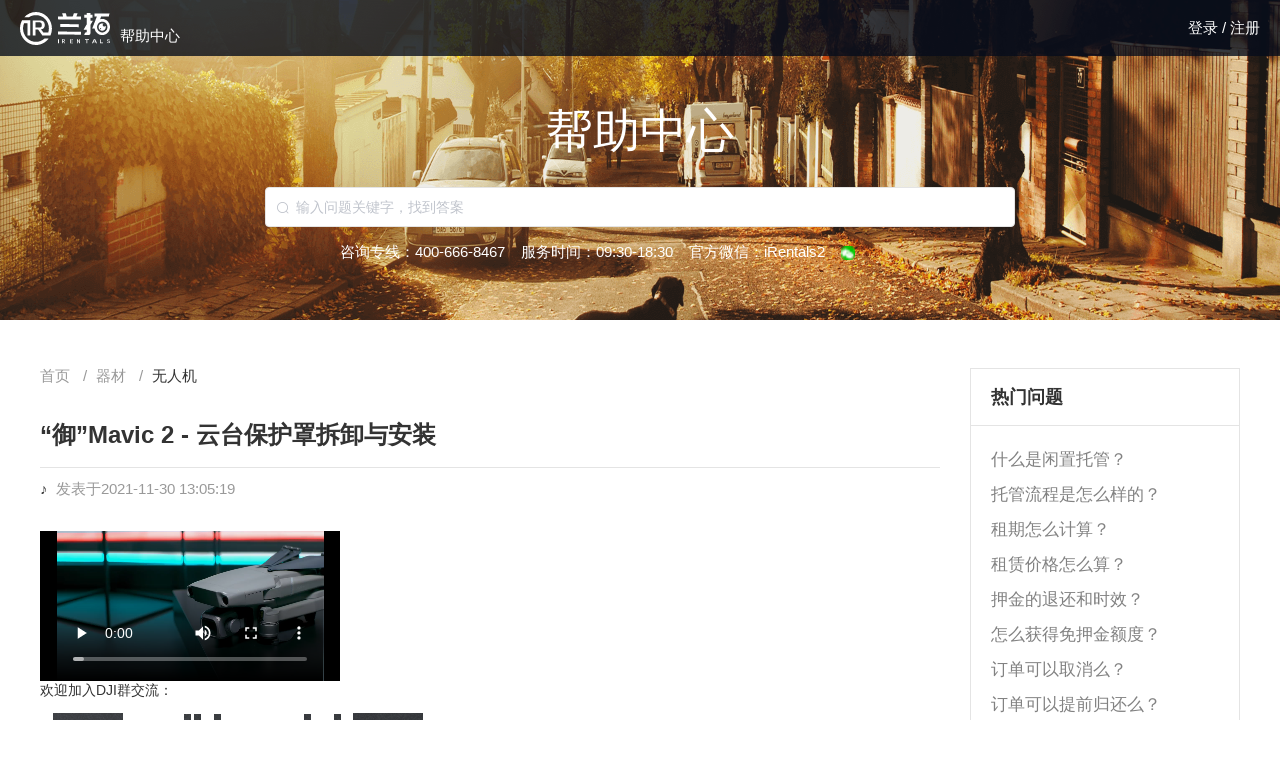

--- FILE ---
content_type: text/css
request_url: https://at.alicdn.com/t/font_1088882_6b9bff29v64.css
body_size: 2180
content:
@font-face {font-family: "iconfont";
  src: url('//at.alicdn.com/t/font_1088882_6b9bff29v64.eot?t=1558599479286'); /* IE9 */
  src: url('//at.alicdn.com/t/font_1088882_6b9bff29v64.eot?t=1558599479286#iefix') format('embedded-opentype'), /* IE6-IE8 */
  url('[data-uri]') format('woff2'),
  url('//at.alicdn.com/t/font_1088882_6b9bff29v64.woff?t=1558599479286') format('woff'),
  url('//at.alicdn.com/t/font_1088882_6b9bff29v64.ttf?t=1558599479286') format('truetype'), /* chrome, firefox, opera, Safari, Android, iOS 4.2+ */
  url('//at.alicdn.com/t/font_1088882_6b9bff29v64.svg?t=1558599479286#iconfont') format('svg'); /* iOS 4.1- */
}

.iconfont {
  font-family: "iconfont" !important;
  font-size: 16px;
  font-style: normal;
  -webkit-font-smoothing: antialiased;
  -moz-osx-font-smoothing: grayscale;
}

.icon_cai:before {
  content: "\e601";
}

.icon_pinglun:before {
  content: "\e602";
}

.icon_zan:before {
  content: "\e603";
}

.icon_zan_lanse:before {
  content: "\e605";
}

.icon_fujian:before {
  content: "\e606";
}

.icon_shangchuanfujian:before {
  content: "\e607";
}

.iconguanbi:before {
  content: "\e608";
}

.icon_cha:before {
  content: "\e609";
}

.icon_zhongxinshangchuan:before {
  content: "\e60a";
}

.iconwentifenleitongyong:before {
  content: "\e60b";
}

.icongongdanfenleitongyong:before {
  content: "\e60c";
}



--- FILE ---
content_type: application/javascript; charset=UTF-8
request_url: https://help.irentals.cn/_nuxt/21f529b.js
body_size: 7398
content:
(window.webpackJsonp=window.webpackJsonp||[]).push([[6],{370:function(t,e,o){var content=o(375);content.__esModule&&(content=content.default),"string"==typeof content&&(content=[[t.i,content,""]]),content.locals&&(t.exports=content.locals);(0,o(31).default)("5334b019",content,!0,{sourceMap:!1})},371:function(t,e,o){var content=o(379);content.__esModule&&(content=content.default),"string"==typeof content&&(content=[[t.i,content,""]]),content.locals&&(t.exports=content.locals);(0,o(31).default)("c6d3041c",content,!0,{sourceMap:!1})},372:function(t,e){t.exports="[data-uri]"},373:function(t,e,o){t.exports=o.p+"img/qrcode.b13a507.jpg"},374:function(t,e,o){"use strict";o(370)},375:function(t,e,o){var n=o(30),r=o(217),c=o(376),l=n((function(i){return i[1]})),d=r(c);l.push([t.i,"#top[data-v-1842b96f]{background-image:url("+d+");background-repeat:no-repeat;background-size:100% 100%;height:320px}.box-item[data-v-1842b96f]{margin-right:16px}",""]),l.locals={},t.exports=l},376:function(t,e,o){t.exports=o.p+"img/search-bg.d3297ce.png"},377:function(t,e,o){"use strict";o(102);var n=o(4),r=(o(48),o(52)),c={data:function(){return{keyword:"",originKeyword:""}},methods:{clearSearch:function(){this.keyword=""},querySearch:function(t,e){var o=this;return Object(n.a)(regeneratorRuntime.mark((function t(){var n,c;return regeneratorRuntime.wrap((function(t){for(;;)switch(t.prev=t.next){case 0:return o.originKeyword=o.keyword,n=[],t.next=4,o.$axios.get("".concat(r.b,"/question/keyword"),{params:{IsSynonym:!0,SceneId:4,KeyWord:o.keyword,From:0,Size:10}});case 4:if(200!==(c=t.sent).data.status_code){t.next=9;break}return(c.data.data.rows||[]).forEach((function(t,e){n.push({id:t.id,value:t.title,index:e})})),t.abrupt("return",e(n));case 9:e(n);case 10:case"end":return t.stop()}}),t)})))()},handleSelect:function(t){console.log(t.value),this.$router.push({name:"question-id",params:{id:t.id},query:{index:t.index,keyword:this.originKeyword}})},search:function(){this.$router.push({name:"search",query:{keyword:this.keyword}})}}},l=(o(374),o(29)),component=Object(l.a)(c,(function(){var t=this,e=t._self._c;return e("div",{attrs:{id:"top"}},[e("div",{staticClass:"white div-center",staticStyle:{width:"750px","padding-top":"100px"}},[e("div",{staticClass:"text-c",staticStyle:{margin:"0","margin-bottom":"24px","font-size":"47px"}},[t._v("\n      帮助中心\n    ")]),t._v(" "),e("el-autocomplete",{staticStyle:{display:"block"},attrs:{"fetch-suggestions":t.querySearch,placeholder:"输入问题关键字，找到答案","trigger-on-focus":!1},on:{select:t.handleSelect},nativeOn:{keyup:function(e){return!e.type.indexOf("key")&&t._k(e.keyCode,"enter",13,e.key,"Enter")?null:t.search.apply(null,arguments)}},model:{value:t.keyword,callback:function(e){t.keyword=e},expression:"keyword"}},[e("i",{staticClass:"el-input__icon el-icon-search",attrs:{slot:"prefix"},slot:"prefix"}),t._v(" "),t.keyword?e("i",{staticClass:"el-icon-close el-input__icon cursor-pointer",attrs:{slot:"suffix"},on:{click:t.clearSearch},slot:"suffix"}):t._e()]),t._v(" "),e("div",{staticClass:"box font-normal",staticStyle:{margin:"16px auto 0 auto",width:"600px"}},[e("div",{staticClass:"box-item"},[t._v("\n        咨询专线：400-666-8467\n      ")]),t._v(" "),e("div",{staticClass:"box-item"},[t._v("\n        服务时间：09:30-18:30\n      ")]),t._v(" "),e("div",{staticClass:"box-item"},[t._v("\n        官方微信：iRentals2\n      ")]),t._v(" "),e("div",{staticClass:"box child-center"},[e("img",{directives:[{name:"popover",rawName:"v-popover:pop",arg:"pop"}],attrs:{src:o(372),width:"14",height:"14"}})]),t._v(" "),e("el-popover",{ref:"pop",attrs:{placement:"bottom",trigger:"hover"}},[t._t("reference",(function(){return[e("img",{attrs:{src:o(373),width:"100",height:"100"}})]}))],2)],1)],1)])}),[],!1,null,"1842b96f",null);e.a=component.exports},378:function(t,e,o){"use strict";o(371)},379:function(t,e,o){var n=o(30)((function(i){return i[1]}));n.push([t.i,'.ql-container[data-v-2c24e6e2],html[data-v-2c24e6e2]{font-family:"Chinese Quote",-apple-system,BlinkMacSystemFont,"Segoe UI","PingFang SC","Hiragino Sans GB","Microsoft YaHei","Helvetica Neue",Helvetica,Arial,sans-serif,"Apple Color Emoji","Segoe UI Emoji","Segoe UI Symbol"!important;height:100%}body[data-v-2c24e6e2]{margin:0;min-height:100%;position:relative}.width-fill-parent[data-v-2c24e6e2]{width:100%}.fill-parent[data-v-2c24e6e2]{height:100%}.el-tabs__nav-wrap[data-v-2c24e6e2]:after{background-color:#e4e4e4;height:1px}.danger-tag[data-v-2c24e6e2],.gray-tag[data-v-2c24e6e2],.normal-tag[data-v-2c24e6e2],.primary-tag[data-v-2c24e6e2],.success-tag[data-v-2c24e6e2],.tag[data-v-2c24e6e2],.warning-tag[data-v-2c24e6e2],.white-tag[data-v-2c24e6e2]{border:1px solid;border-radius:5px;display:inline-block;margin-right:12px;padding:4px 6px}.primary-tag[data-v-2c24e6e2]{border-color:#059aff;color:#059aff}.success-tag[data-v-2c24e6e2]{border-color:#4dcb73;color:#4dcb73}.warning-tag[data-v-2c24e6e2]{border-color:#f5a623;color:#f5a623}.danger-tag[data-v-2c24e6e2]{border-color:#f1403c;color:#f1403c}.normal-tag[data-v-2c24e6e2]{border-color:#37cbcb;color:#37cbcb}.white-tag[data-v-2c24e6e2]{border-color:#e4e4e4;color:#828282}.gray-tag[data-v-2c24e6e2]{background-color:#f7f7f7;border-color:#cecece;color:#828282}.close-dot[data-v-2c24e6e2],.cyan-dot[data-v-2c24e6e2],.dot[data-v-2c24e6e2],.primary-dot[data-v-2c24e6e2],.success-dot[data-v-2c24e6e2],.warning-dot[data-v-2c24e6e2]{border-radius:100%;display:inline-block;height:6px;margin-bottom:2px;margin-right:6px;width:6px}.primary-dot[data-v-2c24e6e2]{background-color:#059aff}.warning-dot[data-v-2c24e6e2]{background-color:#f5a623}.success-dot[data-v-2c24e6e2]{background-color:#4dcb73}.close-dot[data-v-2c24e6e2]{background-color:#cecece}.cyan-dot[data-v-2c24e6e2]{background-color:#37cbcb}.icon_fujian[data-v-2c24e6e2]{font-size:15px}.word-break[data-v-2c24e6e2]{word-break:break-word}.el-button--primary[data-v-2c24e6e2]{background-color:#059aff;border-color:#059aff}.el-button--primary.is-plain[data-v-2c24e6e2]:focus{background:#ecf5ff;border-color:#ecf5ff;color:#059aff}.el-button--primary.is-plain[data-v-2c24e6e2]{background-color:#ecf5ff}.el-button--primary.is-plain[data-v-2c24e6e2]:hover{background-color:#059aff;color:#fff}.el-radio-button.is-active>.el-radio-button__inner[data-v-2c24e6e2]{border-color:#059aff!important;box-shadow:-1px 0 0 0 #059aff!important}.el-radio-button:first-child.is-active>.el-radio-button__inner[data-v-2c24e6e2]{box-shadow:none!important}.el-radio[data-v-2c24e6e2]{font-weight:400}.el-table-header[data-v-2c24e6e2]{background-color:#f5f7fa!important}.id-column[data-v-2c24e6e2]{padding-right:60px!important}.el-breadcrumb__inner a[data-v-2c24e6e2],.el-breadcrumb__inner.is-link[data-v-2c24e6e2]{color:#999!important;cursor:pointer!important;font-weight:400!important}.el-breadcrumb__inner a[data-v-2c24e6e2]:hover,.el-breadcrumb__inner.is-link[data-v-2c24e6e2]:hover,.el-breadcrumb__item:last-child .el-breadcrumb__inner a[data-v-2c24e6e2]:hover{color:#059aff!important}.el-breadcrumb__inner[data-v-2c24e6e2]{color:#999!important}.el-breadcrumb__item:last-child .el-breadcrumb__inner[data-v-2c24e6e2],.el-breadcrumb__item:last-child .el-breadcrumb__inner a[data-v-2c24e6e2]{color:#333!important}.el-breadcrumb__separator[data-v-2c24e6e2]{color:#999;font-weight:400}.el-progress-bar__outer[data-v-2c24e6e2]{height:2px!important}.content-right-box-list .el-scrollbar__wrap[data-v-2c24e6e2]{margin-bottom:0!important;overflow-x:hidden}.quill-editor[data-v-2c24e6e2]{max-height:400px;min-height:130px;overflow-y:auto}.ql-editor[data-v-2c24e6e2]{font-size:14px}.ql-editor.ql-blank[data-v-2c24e6e2]:before{color:#cecece;font-style:normal}.ql-container.ql-snow[data-v-2c24e6e2],.ql-toolbar.ql-snow[data-v-2c24e6e2]{border-color:#e4e4e4}.el-input__inner[data-v-2c24e6e2],.el-textarea__inner[data-v-2c24e6e2]{border-color:#e4e4e4;color:#333}.el-form-item .el-input__inner[data-v-2c24e6e2]:focus,.el-form-item.is-success .el-input__inner[data-v-2c24e6e2]:focus,.el-form-item.is-success .el-textarea__inner[data-v-2c24e6e2]:focus{border-color:#059aff}.el-form-item.is-success .el-input__inner[data-v-2c24e6e2],.el-form-item.is-success .el-textarea__inner[data-v-2c24e6e2]{border-color:#e4e4e4}[data-v-2c24e6e2]::-webkit-input-placeholder{color:#cecece;font-family:"Chinese Quote",-apple-system,BlinkMacSystemFont,"Segoe UI","PingFang SC","Hiragino Sans GB","Microsoft YaHei","Helvetica Neue",Helvetica,Arial,sans-serif,"Apple Color Emoji","Segoe UI Emoji","Segoe UI Symbol"!important;font-size:14px!important}[data-v-2c24e6e2]::-moz-placeholder{color:#cecece;font-family:"Chinese Quote",-apple-system,BlinkMacSystemFont,"Segoe UI","PingFang SC","Hiragino Sans GB","Microsoft YaHei","Helvetica Neue",Helvetica,Arial,sans-serif,"Apple Color Emoji","Segoe UI Emoji","Segoe UI Symbol"!important;font-size:14px!important}[data-v-2c24e6e2]:-ms-input-placeholder{font-family:"Chinese Quote",-apple-system,BlinkMacSystemFont,"Segoe UI","PingFang SC","Hiragino Sans GB","Microsoft YaHei","Helvetica Neue",Helvetica,Arial,sans-serif,"Apple Color Emoji","Segoe UI Emoji","Segoe UI Symbol"!important;font-size:14px!important}[data-v-2c24e6e2]:-ms-input-placeholder{color:#cecece}.content-right-box[data-v-2c24e6e2]{border:1px solid #e4e4e4;margin-bottom:24px;padding-bottom:20px}.content-right-box-title[data-v-2c24e6e2]{border-bottom:1px solid #e4e4e4;font-weight:700;margin-bottom:10px;padding:16px 20px}.content-right-box-list[data-v-2c24e6e2]{height:340px;padding-left:20px}.hot-item[data-v-2c24e6e2]{padding-top:12px;width:200px}',""]),n.locals={},t.exports=n},380:function(t,e,o){"use strict";var n=o(4),r=(o(48),o(49),{props:["question"],data:function(){return{hotList:[],recentlyViewList:[]}},mounted:function(){var t=this;return Object(n.a)(regeneratorRuntime.mark((function e(){var o,n,r,c;return regeneratorRuntime.wrap((function(e){for(;;)switch(e.prev=e.next){case 0:return e.next=2,t.$axios.getHotList();case 2:t.hotList=e.sent,t.question&&(o=t.question.id,(n=(n=window.localStorage.recentlyViewList)&&JSON.parse(n)||[]).reverse(),n.forEach((function(t,e){t.id===o&&(r=e)})),r>=0&&n.splice(r,1),n.push({id:o,title:t.question.title}),n.reverse(),n=n.slice(0,10),window.localStorage.recentlyViewList=JSON.stringify(n)),c=window.localStorage.recentlyViewList,t.recentlyViewList=c?JSON.parse(c):[];case 6:case"end":return e.stop()}}),e)})))()}}),c=(o(378),o(29)),component=Object(c.a)(r,(function(){var t=this,e=t._self._c;return e("div",[e("div",{staticClass:"content-right-box"},[e("div",{staticClass:"content-right-box-title font-lv1 font-18"},[t._v("\n      热门问题\n    ")]),t._v(" "),e("div",{staticClass:"content-right-box-list"},[e("el-scrollbar",{staticStyle:{height:"100%"}},t._l(t.hotList,(function(o,n){return e("div",{key:n,staticClass:"hot-item overflow-omit"},[e("nuxt-link",{staticClass:"font-lv2 font-big1 link",attrs:{to:{name:"question-id",params:{id:o.id},query:{index:n}}}},[t._v("\n            "+t._s(o.title)+"\n          ")])],1)})),0)],1)]),t._v(" "),t.recentlyViewList.length?e("div",{staticClass:"content-right-box"},[e("div",{staticClass:"content-right-box-title font-lv1 font-18"},[t._v("\n      最近浏览\n    ")]),t._v(" "),e("div",{staticClass:"content-right-box-list"},t._l(t.recentlyViewList,(function(o,n){return e("div",{key:n,staticClass:"hot-item overflow-omit"},[e("nuxt-link",{staticClass:"font-lv2 font-big1 link",attrs:{to:{name:"question-id",params:{id:o.id}}}},[t._v("\n          "+t._s(o.title)+"\n        ")])],1)})),0)]):t._e()])}),[],!1,null,"2c24e6e2",null);e.a=component.exports},382:function(t,e,o){t.exports=o.p+"img/unkown.9f12f88.png"},404:function(t,e,o){var content=o(436);content.__esModule&&(content=content.default),"string"==typeof content&&(content=[[t.i,content,""]]),content.locals&&(t.exports=content.locals);(0,o(31).default)("58460918",content,!0,{sourceMap:!1})},431:function(t,e,o){t.exports=o.p+"img/no-comment.d390d1f.png"},435:function(t,e,o){"use strict";o(404)},436:function(t,e,o){var n=o(30)((function(i){return i[1]}));n.push([t.i,'.ql-container[data-v-0cb7e2a4],html[data-v-0cb7e2a4]{font-family:"Chinese Quote",-apple-system,BlinkMacSystemFont,"Segoe UI","PingFang SC","Hiragino Sans GB","Microsoft YaHei","Helvetica Neue",Helvetica,Arial,sans-serif,"Apple Color Emoji","Segoe UI Emoji","Segoe UI Symbol"!important;height:100%}body[data-v-0cb7e2a4]{margin:0;min-height:100%;position:relative}.width-fill-parent[data-v-0cb7e2a4]{width:100%}.fill-parent[data-v-0cb7e2a4]{height:100%}.el-tabs__nav-wrap[data-v-0cb7e2a4]:after{background-color:#e4e4e4;height:1px}.danger-tag[data-v-0cb7e2a4],.gray-tag[data-v-0cb7e2a4],.normal-tag[data-v-0cb7e2a4],.primary-tag[data-v-0cb7e2a4],.success-tag[data-v-0cb7e2a4],.tag[data-v-0cb7e2a4],.warning-tag[data-v-0cb7e2a4],.white-tag[data-v-0cb7e2a4]{border:1px solid;border-radius:5px;display:inline-block;margin-right:12px;padding:4px 6px}.primary-tag[data-v-0cb7e2a4]{border-color:#059aff;color:#059aff}.success-tag[data-v-0cb7e2a4]{border-color:#4dcb73;color:#4dcb73}.warning-tag[data-v-0cb7e2a4]{border-color:#f5a623;color:#f5a623}.danger-tag[data-v-0cb7e2a4]{border-color:#f1403c;color:#f1403c}.normal-tag[data-v-0cb7e2a4]{border-color:#37cbcb;color:#37cbcb}.white-tag[data-v-0cb7e2a4]{border-color:#e4e4e4;color:#828282}.gray-tag[data-v-0cb7e2a4]{background-color:#f7f7f7;border-color:#cecece;color:#828282}.close-dot[data-v-0cb7e2a4],.cyan-dot[data-v-0cb7e2a4],.dot[data-v-0cb7e2a4],.primary-dot[data-v-0cb7e2a4],.success-dot[data-v-0cb7e2a4],.warning-dot[data-v-0cb7e2a4]{border-radius:100%;display:inline-block;height:6px;margin-bottom:2px;margin-right:6px;width:6px}.primary-dot[data-v-0cb7e2a4]{background-color:#059aff}.warning-dot[data-v-0cb7e2a4]{background-color:#f5a623}.success-dot[data-v-0cb7e2a4]{background-color:#4dcb73}.close-dot[data-v-0cb7e2a4]{background-color:#cecece}.cyan-dot[data-v-0cb7e2a4]{background-color:#37cbcb}.icon_fujian[data-v-0cb7e2a4]{font-size:15px}.word-break[data-v-0cb7e2a4]{word-break:break-word}.el-button--primary[data-v-0cb7e2a4]{background-color:#059aff;border-color:#059aff}.el-button--primary.is-plain[data-v-0cb7e2a4]:focus{background:#ecf5ff;border-color:#ecf5ff;color:#059aff}.el-button--primary.is-plain[data-v-0cb7e2a4]{background-color:#ecf5ff}.el-button--primary.is-plain[data-v-0cb7e2a4]:hover{background-color:#059aff;color:#fff}.el-radio-button.is-active>.el-radio-button__inner[data-v-0cb7e2a4]{border-color:#059aff!important;box-shadow:-1px 0 0 0 #059aff!important}.el-radio-button:first-child.is-active>.el-radio-button__inner[data-v-0cb7e2a4]{box-shadow:none!important}.el-radio[data-v-0cb7e2a4]{font-weight:400}.el-table-header[data-v-0cb7e2a4]{background-color:#f5f7fa!important}.id-column[data-v-0cb7e2a4]{padding-right:60px!important}.el-breadcrumb__inner a[data-v-0cb7e2a4],.el-breadcrumb__inner.is-link[data-v-0cb7e2a4]{color:#999!important;cursor:pointer!important;font-weight:400!important}.el-breadcrumb__inner a[data-v-0cb7e2a4]:hover,.el-breadcrumb__inner.is-link[data-v-0cb7e2a4]:hover,.el-breadcrumb__item:last-child .el-breadcrumb__inner a[data-v-0cb7e2a4]:hover{color:#059aff!important}.el-breadcrumb__inner[data-v-0cb7e2a4]{color:#999!important}.el-breadcrumb__item:last-child .el-breadcrumb__inner[data-v-0cb7e2a4],.el-breadcrumb__item:last-child .el-breadcrumb__inner a[data-v-0cb7e2a4]{color:#333!important}.el-breadcrumb__separator[data-v-0cb7e2a4]{color:#999;font-weight:400}.el-progress-bar__outer[data-v-0cb7e2a4]{height:2px!important}.content-right-box-list .el-scrollbar__wrap[data-v-0cb7e2a4]{margin-bottom:0!important;overflow-x:hidden}.quill-editor[data-v-0cb7e2a4]{max-height:400px;min-height:130px;overflow-y:auto}.ql-editor[data-v-0cb7e2a4]{font-size:14px}.ql-editor.ql-blank[data-v-0cb7e2a4]:before{color:#cecece;font-style:normal}.ql-container.ql-snow[data-v-0cb7e2a4],.ql-toolbar.ql-snow[data-v-0cb7e2a4]{border-color:#e4e4e4}.el-input__inner[data-v-0cb7e2a4],.el-textarea__inner[data-v-0cb7e2a4]{border-color:#e4e4e4;color:#333}.el-form-item .el-input__inner[data-v-0cb7e2a4]:focus,.el-form-item.is-success .el-input__inner[data-v-0cb7e2a4]:focus,.el-form-item.is-success .el-textarea__inner[data-v-0cb7e2a4]:focus{border-color:#059aff}.el-form-item.is-success .el-input__inner[data-v-0cb7e2a4],.el-form-item.is-success .el-textarea__inner[data-v-0cb7e2a4]{border-color:#e4e4e4}[data-v-0cb7e2a4]::-webkit-input-placeholder{color:#cecece;font-family:"Chinese Quote",-apple-system,BlinkMacSystemFont,"Segoe UI","PingFang SC","Hiragino Sans GB","Microsoft YaHei","Helvetica Neue",Helvetica,Arial,sans-serif,"Apple Color Emoji","Segoe UI Emoji","Segoe UI Symbol"!important;font-size:14px!important}[data-v-0cb7e2a4]::-moz-placeholder{color:#cecece;font-family:"Chinese Quote",-apple-system,BlinkMacSystemFont,"Segoe UI","PingFang SC","Hiragino Sans GB","Microsoft YaHei","Helvetica Neue",Helvetica,Arial,sans-serif,"Apple Color Emoji","Segoe UI Emoji","Segoe UI Symbol"!important;font-size:14px!important}[data-v-0cb7e2a4]:-ms-input-placeholder{font-family:"Chinese Quote",-apple-system,BlinkMacSystemFont,"Segoe UI","PingFang SC","Hiragino Sans GB","Microsoft YaHei","Helvetica Neue",Helvetica,Arial,sans-serif,"Apple Color Emoji","Segoe UI Emoji","Segoe UI Symbol"!important;font-size:14px!important}[data-v-0cb7e2a4]:-ms-input-placeholder{color:#cecece}#content-box[data-v-0cb7e2a4]{margin-bottom:168px}#content[data-v-0cb7e2a4]{margin-top:48px}#content-right[data-v-0cb7e2a4]{width:270px}#content-left[data-v-0cb7e2a4]{margin-right:30px;width:900px}#comment[data-v-0cb7e2a4],#detail[data-v-0cb7e2a4],#no-comment[data-v-0cb7e2a4]{border-top:1px solid #e4e4e4;margin-top:16px}#detail[data-v-0cb7e2a4]{padding-top:12px}#detail-content[data-v-0cb7e2a4]{margin:32px 0 4px;padding-right:16px;width:100%}#next[data-v-0cb7e2a4],.danger-tag[data-v-0cb7e2a4],.gray-tag[data-v-0cb7e2a4],.normal-tag[data-v-0cb7e2a4],.primary-tag[data-v-0cb7e2a4],.success-tag[data-v-0cb7e2a4],.tag[data-v-0cb7e2a4],.warning-tag[data-v-0cb7e2a4],.white-tag[data-v-0cb7e2a4]{margin-top:12px}.undown-box[data-v-0cb7e2a4]{width:500px}#attachment[data-v-0cb7e2a4]{margin-bottom:12px}#like[data-v-0cb7e2a4]{margin-top:32px}#tread[data-v-0cb7e2a4]{margin-top:12px}#comment[data-v-0cb7e2a4]{padding-right:16px}.comment-list[data-v-0cb7e2a4]{margin-top:24px}.circle-img[data-v-0cb7e2a4]{height:40px;margin-right:16px;width:40px}#login-tips[data-v-0cb7e2a4]{margin-top:32px}.el-button[data-v-0cb7e2a4]{margin-right:12px;padding:8px 10px}.el-pagination[data-v-0cb7e2a4]{margin-top:24px}#no-comment-img[data-v-0cb7e2a4]{margin-top:32px}#no-comment-tx[data-v-0cb7e2a4]{margin-top:16px}#submit-comment[data-v-0cb7e2a4]{margin-top:32px;padding-right:16px}#submit-comment .el-button[data-v-0cb7e2a4]{margin-top:24px;padding:8px 21px}',""]),n.locals={},t.exports=n},457:function(t,e,o){"use strict";o.r(e);o(23);var n=[function(){var t=this._self._c;return t("div",{attrs:{id:"no-comment-img"}},[t("img",{attrs:{src:o(431),width:"300",height:"136"}})])}],r=(o(38),o(24),o(32),o(53),o(54),o(13)),c=o(4),l=o(16),d=(o(48),o(432),o(14),o(56),o(50),o(51),o(216),o(434)),m=o.n(d),v=o(46),f=o(52),h=o(380);function _(t,e){var o=Object.keys(t);if(Object.getOwnPropertySymbols){var n=Object.getOwnPropertySymbols(t);e&&(n=n.filter((function(e){return Object.getOwnPropertyDescriptor(t,e).enumerable}))),o.push.apply(o,n)}return o}var x={layout:"main",components:{SearchTop:o(377).a,ContentRight:h.a},data:function(){return{tagsClass:["success-tag","primary-tag","warning-tag","danger-tag","normal-tag"],commentContent:"",currentPage:1}},computed:function(t){for(var e=1;e<arguments.length;e++){var o=null!=arguments[e]?arguments[e]:{};e%2?_(Object(o),!0).forEach((function(e){Object(l.a)(t,e,o[e])})):Object.getOwnPropertyDescriptors?Object.defineProperties(t,Object.getOwnPropertyDescriptors(o)):_(Object(o)).forEach((function(e){Object.defineProperty(t,e,Object.getOwnPropertyDescriptor(o,e))}))}return t}({},Object(v.b)(["token"])),asyncData:function(t){return Object(c.a)(regeneratorRuntime.mark((function e(){var o,n,c,l,d,v,h,_,x,y,w,k,S,C,A,I,E,j,L,U,O,T,H,z,N,$,K,M,P,R,F;return regeneratorRuntime.wrap((function(e){for(;;)switch(e.prev=e.next){case 0:return o=t.app,n=t.params,c=t.$axios,l=t.store,t.error,d=t.redirect,v=t.query,h=v.index,_=v.keyword,x=n.id,y=5,w="",S=o.$LIKE_STATUS.NONE,C={},A=[],I=[],E=[],j=l.state.token,L=l.state.user&&l.state.user.sub,e.next=14,new Promise((function(t){m.a.get((function(e){var o=e.map((function(component){return component.value})),n=m.a.x64hash128(o.join(""),31);t(n)}))}));case 14:return U=e.sent,e.next=17,Promise.all([c.get("".concat(f.b,"/question/").concat(x,"/").concat(4,"?appId=").concat(L||U),{showLoading:!0}),c.get("".concat(f.b,"/question/comment/page"),{params:{QuestionId:x,From:0,Size:y}})]);case 17:if(O=e.sent,T=Object(r.a)(O,2),H=T[0],z=T[1],200===H.data.status_code&&(k=H.data.data),k){e.next=24;break}return e.abrupt("return",d("/question/invalid"));case 24:if(!j){e.next=30;break}return e.next=27,c.get("".concat(f.b,"/question/like/").concat(x));case 27:200===(N=e.sent).data.status_code&&(S=N.data.data),w=l.state.user.avatar;case 30:return 200===z.data.status_code&&(A=z.data.data.rows),k.commentsCount=z.data.data.total,$=[],e.next=35,c.get("".concat(f.b,"/question/category/child/").concat(k.categoryID));case 35:if(200===(K=e.sent).data.status_code&&($=K.data.data),(I=o.$treeToArr($)).forEach((function(t){E.push(t.name)})),!(h>=0&&v.hasOwnProperty("keyword"))){e.next=48;break}return M={SceneId:4,SortData:1,IsSynonym:!0,Desc:!0},_&&(M.KeyWord=_),e.next=44,c.get("".concat(f.b,"/question/updown/query/").concat(h),{params:M});case 44:200===(P=e.sent).data.status_code&&(C=P.data.data),e.next=59;break;case 48:if(!(h>=0)){e.next=55;break}return e.next=51,c.get("".concat(f.b,"/question/updown/popular/").concat(h),{params:{SceneID:4,SortData:0,Desc:!0}});case 51:200===(R=e.sent).data.status_code&&(C=R.data.data),e.next=59;break;case 55:return e.next=57,c.get("".concat(f.b,"/question/updown/").concat(4,"/").concat(x),{params:{sortType:0,isDesc:!0}});case 57:200===(F=e.sent).data.status_code&&(C=F.data.data);case 59:return k.tags=k.tags&&k.tags.split(",")||[],e.abrupt("return",{question:k,likeStatus:S,updown:C,comments:A,pageSize:y,categories:I,categoryArr:E,index:h,headImg:w,keyword:_});case 61:case"end":return e.stop()}}),e)})))()},validate:function(t){var e=t.params;return/^\d+$/.test(e.id)},methods:{handleSizeChange:function(t){console.log("每页 ".concat(t," 条")),this.pageSize=t,this.dataChange()},handleCurrentChange:function(t){console.log("当前页: ".concat(t)),this.currentPage=t,this.dataChange()},dataChange:function(){var t=this;this.$axios.get("".concat(f.b,"/question/comment/page"),{params:{QuestionId:this.question.id,From:(this.currentPage-1)*this.pageSize,Size:this.pageSize},showLoading:!0}).then((function(e){t.comments=e.data.data.rows}))},like:function(){var t=this;return Object(c.a)(regeneratorRuntime.mark((function e(){var o;return regeneratorRuntime.wrap((function(e){for(;;)switch(e.prev=e.next){case 0:return o="".concat(f.b,"/question/like/").concat(t.question.id),t.likeStatus!==t.$LIKE_STATUS.LIKE&&(o+="/0"),e.next=4,t.$axios.authRequest.put(o,{},{showLoading:!1});case 4:e.sent?t.likeStatus!==t.$LIKE_STATUS.LIKE?(t.question.likersCount++,t.likeStatus===t.$LIKE_STATUS.UNLIKE&&t.question.unLikersCount--,t.likeStatus=t.$LIKE_STATUS.LIKE):(t.question.likersCount--,t.likeStatus=t.$LIKE_STATUS.NONE):t.$message.error("操作失败");case 6:case"end":return e.stop()}}),e)})))()},tread:function(){var t=this;return Object(c.a)(regeneratorRuntime.mark((function e(){var o;return regeneratorRuntime.wrap((function(e){for(;;)switch(e.prev=e.next){case 0:return o="".concat(f.b,"/question/like/").concat(t.question.id),t.likeStatus!==t.$LIKE_STATUS.UNLIKE&&(o+="/1"),e.next=4,t.$axios.authRequest.put(o,{},{showLoading:!1});case 4:e.sent?t.likeStatus!==t.$LIKE_STATUS.UNLIKE?(t.question.unLikersCount++,t.likeStatus===t.$LIKE_STATUS.LIKE&&t.question.likersCount--,t.likeStatus=t.$LIKE_STATUS.UNLIKE):(t.question.unLikersCount--,t.likeStatus=t.$LIKE_STATUS.NONE):t.$message.error("操作失败");case 6:case"end":return e.stop()}}),e)})))()},comment:function(){var t=this;return Object(c.a)(regeneratorRuntime.mark((function e(){var content;return regeneratorRuntime.wrap((function(e){for(;;)switch(e.prev=e.next){case 0:if(content=t.commentContent.trim()){e.next=3;break}return e.abrupt("return",t.$message({type:"warning",message:"请输入评论内容"}));case 3:if(!(content.length>150)){e.next=5;break}return e.abrupt("return",t.$message({type:"warning",message:"评论内容不可超过150字"}));case 5:return e.next=7,t.$axios.authRequest.post("".concat(f.b,"/question/comment"),{questionID:t.question.id,content:content});case 7:e.sent?(t.dataChange(),t.question.commentsCount++,t.$message({type:"success",message:"评论成功"}),t.commentContent=""):t.$message.error("操作失败");case 9:case"end":return e.stop()}}),e)})))()},toLogin:function(){window.location.href="/login?successRedirect="+this.$route.fullPath}}},y=x,w=(o(435),o(29)),component=Object(w.a)(y,(function(){var t=this,e=t._self._c;return e("div",{attrs:{id:"content-box"}},[e("SearchTop"),t._v(" "),e("div",{staticClass:"div-center content-width box",attrs:{id:"content"}},[e("div",{attrs:{id:"content-left"}},[e("el-breadcrumb",{staticClass:"font-normal",attrs:{separator:"/"}},[e("el-breadcrumb-item",{staticClass:"font-lv1",attrs:{to:{path:"/"}}},[t._v("\n          首页\n        ")]),t._v(" "),t._l(t.categories,(function(o,n){return e("el-breadcrumb-item",{key:n},[n===t.categories.length-1?[e("nuxt-link",{attrs:{to:{path:"/category/"+o.id,query:{categories:JSON.stringify(t.categoryArr)}}}},[t._v("\n              "+t._s(o.name)+"\n            ")])]:[e("nuxt-link",{attrs:{to:{path:"/"}}},[t._v("\n              "+t._s(o.name)+"\n            ")])]],2)}))],2),t._v(" "),e("div",{staticClass:"font-lv1 font-s-big3 font-blod",staticStyle:{"margin-top":"36px"}},[t._v("\n        "+t._s(t.question.title)+"\n      ")]),t._v(" "),e("div",{attrs:{id:"detail"}},[e("div",[e("span",{staticClass:"font-normal font-lv1",staticStyle:{"margin-right":"8px"}},[t._v(t._s(t.question.userName))]),e("span",{staticClass:"font-normal font-lv3"},[t._v("发表于"+t._s(t.question.updateTime||t.question.createTime))])]),t._v(" "),t.question.tags.length?e("div",{attrs:{id:"tag-box"}},t._l(t.question.tags,(function(o,n){return e("span",{key:n,staticClass:"tag font-small",class:t.tagsClass[(n+1)%5]},[t._v("\n            "+t._s(o)+"\n          ")])})),0):t._e(),t._v(" "),e("div",{staticClass:"font-big1 font-lv1 ql-container ql-snow",staticStyle:{border:"none"},attrs:{id:"detail-content"}},[e("div",{staticClass:"ql-editor",staticStyle:{padding:"0"},domProps:{innerHTML:t._s(t.question.content)}})]),t._v(" "),e("div",{staticClass:"box",staticStyle:{"flex-flow":"row wrap"},attrs:{id:"attachment"}},t._l(t.question.attachments,(function(o){return e("div",{key:o.id,staticStyle:{"margin-right":"15px","margin-top":"12px"}},[e("i",{staticClass:"iconfont icon_fujian font-lv2",staticStyle:{"font-size":"15px"}}),e("a",{staticClass:"link font-normal font-lv2",attrs:{href:o.bucket+"/"+o.key,target:"_blank"}},[t._v(t._s(o.fileName))])])})),0),t._v(" "),t.updown.up?e("div",{staticClass:"undown-box overflow-omit blue"},[t.index>=0&&t.$route.query.hasOwnProperty("keyword")?e("nuxt-link",{staticClass:"blue font-big1 link",attrs:{to:{name:"question-id",params:{id:t.updown.up.id},query:{index:t.updown.upIndex,keyword:t.keyword}}}},[t._v("\n            上一篇  "+t._s(t.updown.up.title)+"\n          ")]):t.index>=0?e("nuxt-link",{staticClass:"blue font-big1 link",attrs:{to:{name:"question-id",params:{id:t.updown.up.id},query:{index:t.updown.upIndex}}}},[t._v("\n            上一篇  "+t._s(t.updown.up.title)+"\n          ")]):e("nuxt-link",{staticClass:"blue font-big1 link",attrs:{to:{name:"question-id",params:{id:t.updown.up.id}}}},[t._v("\n            上一篇  "+t._s(t.updown.up.title)+"\n          ")])],1):t._e(),t._v(" "),t.updown.down?e("div",{staticClass:"undown-box overflow-omit blue",attrs:{id:"next"}},[t.index>=0&&t.$route.query.hasOwnProperty("keyword")?e("nuxt-link",{staticClass:"blue font-big1 link",attrs:{to:{name:"question-id",params:{id:t.updown.down.id},query:{index:t.updown.downIndex,keyword:t.keyword}}}},[t._v("\n            下一篇  "+t._s(t.updown.down.title)+"\n          ")]):t.index>=0?e("nuxt-link",{staticClass:"blue font-big1 link",attrs:{to:{name:"question-id",params:{id:t.updown.down.id},query:{index:t.updown.downIndex}}}},[t._v("\n            下一篇  "+t._s(t.updown.down.title)+"\n          ")]):e("nuxt-link",{staticClass:"blue font-big1 link",attrs:{to:{name:"question-id",params:{id:t.updown.down.id}}}},[t._v("\n            下一篇  "+t._s(t.updown.down.title)+"\n          ")])],1):t._e(),t._v(" "),e("div",{attrs:{id:"like"}},[t.likeStatus===t.$LIKE_STATUS.LIKE?e("el-button",{attrs:{type:"primary"},on:{click:t.like}},[e("i",{staticClass:"iconfont icon_zan_lanse"}),t._v("赞\n          ")]):e("el-button",{staticStyle:{"border-color":"#ecf5ff"},attrs:{type:"primary",plain:""},on:{click:t.like}},[e("i",{staticClass:"iconfont icon_zan_lanse"}),t._v("赞\n          ")]),t._v(" "),e("span",{staticClass:"font-lv3 font-l-normal"},[t._v(t._s(t.question.likersCount)+"人觉得有帮助")])],1),t._v(" "),e("div",{attrs:{id:"tread"}},[t.likeStatus===t.$LIKE_STATUS.UNLIKE?e("el-button",{attrs:{type:"primary"},on:{click:t.tread}},[e("i",{staticClass:"iconfont icon_cai"}),t._v("踩\n          ")]):e("el-button",{staticStyle:{"border-color":"#ecf5ff"},attrs:{type:"primary",plain:""},on:{click:t.tread}},[e("i",{staticClass:"iconfont icon_cai"}),t._v("踩\n          ")]),t._v(" "),e("span",{staticClass:"font-lv3 font-l-normal"},[t._v(t._s(t.question.unLikersCount)+"人觉得没有帮助")])],1)]),t._v(" "),e("div",{staticClass:"font-lv1 font-l-big2 font-blod",staticStyle:{"margin-top":"48px"}},[t._v("\n        评论("+t._s(t.question.commentsCount)+")\n      ")]),t._v(" "),t.question.commentsCount>0?e("div",{attrs:{id:"comment"}},t._l(t.comments,(function(n,r){return e("div",{key:r,staticClass:"comment-list box"},[e("div",{staticClass:"commenter-img-box"},[n.userAvatar?e("img",{staticClass:"circle-img",attrs:{src:n.userAvatar}}):e("img",{staticClass:"circle-img",attrs:{src:o(382)}})]),t._v(" "),e("div",{staticClass:"box-one"},[e("div",{staticClass:"box child-end"},[e("div",{staticClass:"font-lv1 font-l-normal font-blod",staticStyle:{"margin-right":"10px"}},[t._v("\n                "+t._s(n.userName)+"\n              ")]),t._v(" "),e("div",{staticClass:"text-r font-lv3 font-l-normal"},[t._v("\n                "+t._s(n.updateTime||n.createTime)+"\n              ")])]),t._v(" "),e("div",{staticClass:"font-lv1 word-break font-normal",staticStyle:{"margin-top":"9px"}},[t._v("\n              "+t._s(n.content)+"\n            ")])])])})),0):t._e(),t._v(" "),t.question.commentsCount>5?e("el-pagination",{staticClass:"text-r",attrs:{background:"","current-page":t.currentPage,"page-sizes":[5,10,15,20],"page-size":t.pageSize,layout:"prev, pager, next",total:t.question.commentsCount},on:{"size-change":t.handleSizeChange,"current-change":t.handleCurrentChange}}):t._e(),t._v(" "),0===t.question.commentsCount?e("div",{staticClass:"text-c",attrs:{id:"no-comment"}},[t._m(0),t._v(" "),e("div",{staticClass:"font-big1 font-lv1",attrs:{id:"no-comment-tx"}},[t._v("\n          暂无评论哦\n        ")])]):t._e(),t._v(" "),t.token?e("div",{staticClass:"box",attrs:{id:"submit-comment"}},[e("div",[t.headImg?e("img",{staticClass:"circle-img",attrs:{src:t.headImg}}):e("img",{staticClass:"circle-img",attrs:{src:o(382)}})]),t._v(" "),e("div",{staticClass:"box-one"},[e("el-input",{attrs:{type:"textarea",placeholder:"请输入评论"},model:{value:t.commentContent,callback:function(e){t.commentContent=e},expression:"commentContent"}}),t._v(" "),e("el-button",{attrs:{type:"primary"},on:{click:t.comment}},[t._v("\n            提交评论\n          ")])],1)]):e("div",{staticClass:"font-big1 font-lv1",attrs:{id:"login-tips"}},[t._v("\n        请"),e("a",{staticClass:"blue link font-blod",on:{click:t.toLogin}},[t._v("\n          登录\n        ")]),t._v("添加您的评论\n      ")])],1),t._v(" "),e("div",{attrs:{id:"content-right"}},[e("ContentRight",{attrs:{question:t.question}})],1)])],1)}),n,!1,null,"0cb7e2a4",null);e.default=component.exports}}]);

--- FILE ---
content_type: application/javascript; charset=UTF-8
request_url: https://help.irentals.cn/_nuxt/f641c87.js
body_size: 7658
content:
(window.webpackJsonp=window.webpackJsonp||[]).push([[5],{370:function(e,t,o){var content=o(375);content.__esModule&&(content=content.default),"string"==typeof content&&(content=[[e.i,content,""]]),content.locals&&(e.exports=content.locals);(0,o(31).default)("5334b019",content,!0,{sourceMap:!1})},371:function(e,t,o){var content=o(379);content.__esModule&&(content=content.default),"string"==typeof content&&(content=[[e.i,content,""]]),content.locals&&(e.exports=content.locals);(0,o(31).default)("c6d3041c",content,!0,{sourceMap:!1})},372:function(e,t){e.exports="[data-uri]"},373:function(e,t,o){e.exports=o.p+"img/qrcode.b13a507.jpg"},374:function(e,t,o){"use strict";o(370)},375:function(e,t,o){var r=o(30),n=o(217),c=o(376),d=r((function(i){return i[1]})),l=n(c);d.push([e.i,"#top[data-v-1842b96f]{background-image:url("+l+");background-repeat:no-repeat;background-size:100% 100%;height:320px}.box-item[data-v-1842b96f]{margin-right:16px}",""]),d.locals={},e.exports=d},376:function(e,t,o){e.exports=o.p+"img/search-bg.d3297ce.png"},377:function(e,t,o){"use strict";o(102);var r=o(4),n=(o(48),o(52)),c={data:function(){return{keyword:"",originKeyword:""}},methods:{clearSearch:function(){this.keyword=""},querySearch:function(e,t){var o=this;return Object(r.a)(regeneratorRuntime.mark((function e(){var r,c;return regeneratorRuntime.wrap((function(e){for(;;)switch(e.prev=e.next){case 0:return o.originKeyword=o.keyword,r=[],e.next=4,o.$axios.get("".concat(n.b,"/question/keyword"),{params:{IsSynonym:!0,SceneId:4,KeyWord:o.keyword,From:0,Size:10}});case 4:if(200!==(c=e.sent).data.status_code){e.next=9;break}return(c.data.data.rows||[]).forEach((function(e,t){r.push({id:e.id,value:e.title,index:t})})),e.abrupt("return",t(r));case 9:t(r);case 10:case"end":return e.stop()}}),e)})))()},handleSelect:function(e){console.log(e.value),this.$router.push({name:"question-id",params:{id:e.id},query:{index:e.index,keyword:this.originKeyword}})},search:function(){this.$router.push({name:"search",query:{keyword:this.keyword}})}}},d=(o(374),o(29)),component=Object(d.a)(c,(function(){var e=this,t=e._self._c;return t("div",{attrs:{id:"top"}},[t("div",{staticClass:"white div-center",staticStyle:{width:"750px","padding-top":"100px"}},[t("div",{staticClass:"text-c",staticStyle:{margin:"0","margin-bottom":"24px","font-size":"47px"}},[e._v("\n      帮助中心\n    ")]),e._v(" "),t("el-autocomplete",{staticStyle:{display:"block"},attrs:{"fetch-suggestions":e.querySearch,placeholder:"输入问题关键字，找到答案","trigger-on-focus":!1},on:{select:e.handleSelect},nativeOn:{keyup:function(t){return!t.type.indexOf("key")&&e._k(t.keyCode,"enter",13,t.key,"Enter")?null:e.search.apply(null,arguments)}},model:{value:e.keyword,callback:function(t){e.keyword=t},expression:"keyword"}},[t("i",{staticClass:"el-input__icon el-icon-search",attrs:{slot:"prefix"},slot:"prefix"}),e._v(" "),e.keyword?t("i",{staticClass:"el-icon-close el-input__icon cursor-pointer",attrs:{slot:"suffix"},on:{click:e.clearSearch},slot:"suffix"}):e._e()]),e._v(" "),t("div",{staticClass:"box font-normal",staticStyle:{margin:"16px auto 0 auto",width:"600px"}},[t("div",{staticClass:"box-item"},[e._v("\n        咨询专线：400-666-8467\n      ")]),e._v(" "),t("div",{staticClass:"box-item"},[e._v("\n        服务时间：09:30-18:30\n      ")]),e._v(" "),t("div",{staticClass:"box-item"},[e._v("\n        官方微信：iRentals2\n      ")]),e._v(" "),t("div",{staticClass:"box child-center"},[t("img",{directives:[{name:"popover",rawName:"v-popover:pop",arg:"pop"}],attrs:{src:o(372),width:"14",height:"14"}})]),e._v(" "),t("el-popover",{ref:"pop",attrs:{placement:"bottom",trigger:"hover"}},[e._t("reference",(function(){return[t("img",{attrs:{src:o(373),width:"100",height:"100"}})]}))],2)],1)],1)])}),[],!1,null,"1842b96f",null);t.a=component.exports},378:function(e,t,o){"use strict";o(371)},379:function(e,t,o){var r=o(30)((function(i){return i[1]}));r.push([e.i,'.ql-container[data-v-2c24e6e2],html[data-v-2c24e6e2]{font-family:"Chinese Quote",-apple-system,BlinkMacSystemFont,"Segoe UI","PingFang SC","Hiragino Sans GB","Microsoft YaHei","Helvetica Neue",Helvetica,Arial,sans-serif,"Apple Color Emoji","Segoe UI Emoji","Segoe UI Symbol"!important;height:100%}body[data-v-2c24e6e2]{margin:0;min-height:100%;position:relative}.width-fill-parent[data-v-2c24e6e2]{width:100%}.fill-parent[data-v-2c24e6e2]{height:100%}.el-tabs__nav-wrap[data-v-2c24e6e2]:after{background-color:#e4e4e4;height:1px}.danger-tag[data-v-2c24e6e2],.gray-tag[data-v-2c24e6e2],.normal-tag[data-v-2c24e6e2],.primary-tag[data-v-2c24e6e2],.success-tag[data-v-2c24e6e2],.tag[data-v-2c24e6e2],.warning-tag[data-v-2c24e6e2],.white-tag[data-v-2c24e6e2]{border:1px solid;border-radius:5px;display:inline-block;margin-right:12px;padding:4px 6px}.primary-tag[data-v-2c24e6e2]{border-color:#059aff;color:#059aff}.success-tag[data-v-2c24e6e2]{border-color:#4dcb73;color:#4dcb73}.warning-tag[data-v-2c24e6e2]{border-color:#f5a623;color:#f5a623}.danger-tag[data-v-2c24e6e2]{border-color:#f1403c;color:#f1403c}.normal-tag[data-v-2c24e6e2]{border-color:#37cbcb;color:#37cbcb}.white-tag[data-v-2c24e6e2]{border-color:#e4e4e4;color:#828282}.gray-tag[data-v-2c24e6e2]{background-color:#f7f7f7;border-color:#cecece;color:#828282}.close-dot[data-v-2c24e6e2],.cyan-dot[data-v-2c24e6e2],.dot[data-v-2c24e6e2],.primary-dot[data-v-2c24e6e2],.success-dot[data-v-2c24e6e2],.warning-dot[data-v-2c24e6e2]{border-radius:100%;display:inline-block;height:6px;margin-bottom:2px;margin-right:6px;width:6px}.primary-dot[data-v-2c24e6e2]{background-color:#059aff}.warning-dot[data-v-2c24e6e2]{background-color:#f5a623}.success-dot[data-v-2c24e6e2]{background-color:#4dcb73}.close-dot[data-v-2c24e6e2]{background-color:#cecece}.cyan-dot[data-v-2c24e6e2]{background-color:#37cbcb}.icon_fujian[data-v-2c24e6e2]{font-size:15px}.word-break[data-v-2c24e6e2]{word-break:break-word}.el-button--primary[data-v-2c24e6e2]{background-color:#059aff;border-color:#059aff}.el-button--primary.is-plain[data-v-2c24e6e2]:focus{background:#ecf5ff;border-color:#ecf5ff;color:#059aff}.el-button--primary.is-plain[data-v-2c24e6e2]{background-color:#ecf5ff}.el-button--primary.is-plain[data-v-2c24e6e2]:hover{background-color:#059aff;color:#fff}.el-radio-button.is-active>.el-radio-button__inner[data-v-2c24e6e2]{border-color:#059aff!important;box-shadow:-1px 0 0 0 #059aff!important}.el-radio-button:first-child.is-active>.el-radio-button__inner[data-v-2c24e6e2]{box-shadow:none!important}.el-radio[data-v-2c24e6e2]{font-weight:400}.el-table-header[data-v-2c24e6e2]{background-color:#f5f7fa!important}.id-column[data-v-2c24e6e2]{padding-right:60px!important}.el-breadcrumb__inner a[data-v-2c24e6e2],.el-breadcrumb__inner.is-link[data-v-2c24e6e2]{color:#999!important;cursor:pointer!important;font-weight:400!important}.el-breadcrumb__inner a[data-v-2c24e6e2]:hover,.el-breadcrumb__inner.is-link[data-v-2c24e6e2]:hover,.el-breadcrumb__item:last-child .el-breadcrumb__inner a[data-v-2c24e6e2]:hover{color:#059aff!important}.el-breadcrumb__inner[data-v-2c24e6e2]{color:#999!important}.el-breadcrumb__item:last-child .el-breadcrumb__inner[data-v-2c24e6e2],.el-breadcrumb__item:last-child .el-breadcrumb__inner a[data-v-2c24e6e2]{color:#333!important}.el-breadcrumb__separator[data-v-2c24e6e2]{color:#999;font-weight:400}.el-progress-bar__outer[data-v-2c24e6e2]{height:2px!important}.content-right-box-list .el-scrollbar__wrap[data-v-2c24e6e2]{margin-bottom:0!important;overflow-x:hidden}.quill-editor[data-v-2c24e6e2]{max-height:400px;min-height:130px;overflow-y:auto}.ql-editor[data-v-2c24e6e2]{font-size:14px}.ql-editor.ql-blank[data-v-2c24e6e2]:before{color:#cecece;font-style:normal}.ql-container.ql-snow[data-v-2c24e6e2],.ql-toolbar.ql-snow[data-v-2c24e6e2]{border-color:#e4e4e4}.el-input__inner[data-v-2c24e6e2],.el-textarea__inner[data-v-2c24e6e2]{border-color:#e4e4e4;color:#333}.el-form-item .el-input__inner[data-v-2c24e6e2]:focus,.el-form-item.is-success .el-input__inner[data-v-2c24e6e2]:focus,.el-form-item.is-success .el-textarea__inner[data-v-2c24e6e2]:focus{border-color:#059aff}.el-form-item.is-success .el-input__inner[data-v-2c24e6e2],.el-form-item.is-success .el-textarea__inner[data-v-2c24e6e2]{border-color:#e4e4e4}[data-v-2c24e6e2]::-webkit-input-placeholder{color:#cecece;font-family:"Chinese Quote",-apple-system,BlinkMacSystemFont,"Segoe UI","PingFang SC","Hiragino Sans GB","Microsoft YaHei","Helvetica Neue",Helvetica,Arial,sans-serif,"Apple Color Emoji","Segoe UI Emoji","Segoe UI Symbol"!important;font-size:14px!important}[data-v-2c24e6e2]::-moz-placeholder{color:#cecece;font-family:"Chinese Quote",-apple-system,BlinkMacSystemFont,"Segoe UI","PingFang SC","Hiragino Sans GB","Microsoft YaHei","Helvetica Neue",Helvetica,Arial,sans-serif,"Apple Color Emoji","Segoe UI Emoji","Segoe UI Symbol"!important;font-size:14px!important}[data-v-2c24e6e2]:-ms-input-placeholder{font-family:"Chinese Quote",-apple-system,BlinkMacSystemFont,"Segoe UI","PingFang SC","Hiragino Sans GB","Microsoft YaHei","Helvetica Neue",Helvetica,Arial,sans-serif,"Apple Color Emoji","Segoe UI Emoji","Segoe UI Symbol"!important;font-size:14px!important}[data-v-2c24e6e2]:-ms-input-placeholder{color:#cecece}.content-right-box[data-v-2c24e6e2]{border:1px solid #e4e4e4;margin-bottom:24px;padding-bottom:20px}.content-right-box-title[data-v-2c24e6e2]{border-bottom:1px solid #e4e4e4;font-weight:700;margin-bottom:10px;padding:16px 20px}.content-right-box-list[data-v-2c24e6e2]{height:340px;padding-left:20px}.hot-item[data-v-2c24e6e2]{padding-top:12px;width:200px}',""]),r.locals={},e.exports=r},380:function(e,t,o){"use strict";var r=o(4),n=(o(48),o(49),{props:["question"],data:function(){return{hotList:[],recentlyViewList:[]}},mounted:function(){var e=this;return Object(r.a)(regeneratorRuntime.mark((function t(){var o,r,n,c;return regeneratorRuntime.wrap((function(t){for(;;)switch(t.prev=t.next){case 0:return t.next=2,e.$axios.getHotList();case 2:e.hotList=t.sent,e.question&&(o=e.question.id,(r=(r=window.localStorage.recentlyViewList)&&JSON.parse(r)||[]).reverse(),r.forEach((function(e,t){e.id===o&&(n=t)})),n>=0&&r.splice(n,1),r.push({id:o,title:e.question.title}),r.reverse(),r=r.slice(0,10),window.localStorage.recentlyViewList=JSON.stringify(r)),c=window.localStorage.recentlyViewList,e.recentlyViewList=c?JSON.parse(c):[];case 6:case"end":return t.stop()}}),t)})))()}}),c=(o(378),o(29)),component=Object(c.a)(n,(function(){var e=this,t=e._self._c;return t("div",[t("div",{staticClass:"content-right-box"},[t("div",{staticClass:"content-right-box-title font-lv1 font-18"},[e._v("\n      热门问题\n    ")]),e._v(" "),t("div",{staticClass:"content-right-box-list"},[t("el-scrollbar",{staticStyle:{height:"100%"}},e._l(e.hotList,(function(o,r){return t("div",{key:r,staticClass:"hot-item overflow-omit"},[t("nuxt-link",{staticClass:"font-lv2 font-big1 link",attrs:{to:{name:"question-id",params:{id:o.id},query:{index:r}}}},[e._v("\n            "+e._s(o.title)+"\n          ")])],1)})),0)],1)]),e._v(" "),e.recentlyViewList.length?t("div",{staticClass:"content-right-box"},[t("div",{staticClass:"content-right-box-title font-lv1 font-18"},[e._v("\n      最近浏览\n    ")]),e._v(" "),t("div",{staticClass:"content-right-box-list"},e._l(e.recentlyViewList,(function(o,r){return t("div",{key:r,staticClass:"hot-item overflow-omit"},[t("nuxt-link",{staticClass:"font-lv2 font-big1 link",attrs:{to:{name:"question-id",params:{id:o.id}}}},[e._v("\n          "+e._s(o.title)+"\n        ")])],1)})),0)]):e._e()])}),[],!1,null,"2c24e6e2",null);t.a=component.exports},381:function(e,t,o){var content=o(387);content.__esModule&&(content=content.default),"string"==typeof content&&(content=[[e.i,content,""]]),content.locals&&(e.exports=content.locals);(0,o(31).default)("464fa347",content,!0,{sourceMap:!1})},385:function(e,t,o){e.exports=o.p+"img/figure.b8539be.png"},386:function(e,t,o){"use strict";o(381)},387:function(e,t,o){var r=o(30)((function(i){return i[1]}));r.push([e.i,'.ql-container[data-v-0d9dc0f2],html[data-v-0d9dc0f2]{font-family:"Chinese Quote",-apple-system,BlinkMacSystemFont,"Segoe UI","PingFang SC","Hiragino Sans GB","Microsoft YaHei","Helvetica Neue",Helvetica,Arial,sans-serif,"Apple Color Emoji","Segoe UI Emoji","Segoe UI Symbol"!important;height:100%}body[data-v-0d9dc0f2]{margin:0;min-height:100%;position:relative}.width-fill-parent[data-v-0d9dc0f2]{width:100%}.fill-parent[data-v-0d9dc0f2]{height:100%}.el-tabs__nav-wrap[data-v-0d9dc0f2]:after{background-color:#e4e4e4;height:1px}.danger-tag[data-v-0d9dc0f2],.gray-tag[data-v-0d9dc0f2],.normal-tag[data-v-0d9dc0f2],.primary-tag[data-v-0d9dc0f2],.success-tag[data-v-0d9dc0f2],.tag[data-v-0d9dc0f2],.warning-tag[data-v-0d9dc0f2],.white-tag[data-v-0d9dc0f2]{border:1px solid;border-radius:5px;display:inline-block;margin-right:12px;padding:4px 6px}.primary-tag[data-v-0d9dc0f2]{border-color:#059aff;color:#059aff}.success-tag[data-v-0d9dc0f2]{border-color:#4dcb73;color:#4dcb73}.warning-tag[data-v-0d9dc0f2]{border-color:#f5a623;color:#f5a623}.danger-tag[data-v-0d9dc0f2]{border-color:#f1403c;color:#f1403c}.normal-tag[data-v-0d9dc0f2]{border-color:#37cbcb;color:#37cbcb}.white-tag[data-v-0d9dc0f2]{border-color:#e4e4e4;color:#828282}.gray-tag[data-v-0d9dc0f2]{background-color:#f7f7f7;border-color:#cecece;color:#828282}.close-dot[data-v-0d9dc0f2],.cyan-dot[data-v-0d9dc0f2],.dot[data-v-0d9dc0f2],.primary-dot[data-v-0d9dc0f2],.success-dot[data-v-0d9dc0f2],.warning-dot[data-v-0d9dc0f2]{border-radius:100%;display:inline-block;height:6px;margin-bottom:2px;margin-right:6px;width:6px}.primary-dot[data-v-0d9dc0f2]{background-color:#059aff}.warning-dot[data-v-0d9dc0f2]{background-color:#f5a623}.success-dot[data-v-0d9dc0f2]{background-color:#4dcb73}.close-dot[data-v-0d9dc0f2]{background-color:#cecece}.cyan-dot[data-v-0d9dc0f2]{background-color:#37cbcb}.icon_fujian[data-v-0d9dc0f2]{font-size:15px}.word-break[data-v-0d9dc0f2]{word-break:break-word}.el-button--primary[data-v-0d9dc0f2]{background-color:#059aff;border-color:#059aff}.el-button--primary.is-plain[data-v-0d9dc0f2]:focus{background:#ecf5ff;border-color:#ecf5ff;color:#059aff}.el-button--primary.is-plain[data-v-0d9dc0f2]{background-color:#ecf5ff}.el-button--primary.is-plain[data-v-0d9dc0f2]:hover{background-color:#059aff;color:#fff}.el-radio-button.is-active>.el-radio-button__inner[data-v-0d9dc0f2]{border-color:#059aff!important;box-shadow:-1px 0 0 0 #059aff!important}.el-radio-button:first-child.is-active>.el-radio-button__inner[data-v-0d9dc0f2]{box-shadow:none!important}.el-radio[data-v-0d9dc0f2]{font-weight:400}.el-table-header[data-v-0d9dc0f2]{background-color:#f5f7fa!important}.id-column[data-v-0d9dc0f2]{padding-right:60px!important}.el-breadcrumb__inner a[data-v-0d9dc0f2],.el-breadcrumb__inner.is-link[data-v-0d9dc0f2]{color:#999!important;cursor:pointer!important;font-weight:400!important}.el-breadcrumb__inner a[data-v-0d9dc0f2]:hover,.el-breadcrumb__inner.is-link[data-v-0d9dc0f2]:hover,.el-breadcrumb__item:last-child .el-breadcrumb__inner a[data-v-0d9dc0f2]:hover{color:#059aff!important}.el-breadcrumb__inner[data-v-0d9dc0f2]{color:#999!important}.el-breadcrumb__item:last-child .el-breadcrumb__inner[data-v-0d9dc0f2],.el-breadcrumb__item:last-child .el-breadcrumb__inner a[data-v-0d9dc0f2]{color:#333!important}.el-breadcrumb__separator[data-v-0d9dc0f2]{color:#999;font-weight:400}.el-progress-bar__outer[data-v-0d9dc0f2]{height:2px!important}.content-right-box-list .el-scrollbar__wrap[data-v-0d9dc0f2]{margin-bottom:0!important;overflow-x:hidden}.quill-editor[data-v-0d9dc0f2]{max-height:400px;min-height:130px;overflow-y:auto}.ql-editor[data-v-0d9dc0f2]{font-size:14px}.ql-editor.ql-blank[data-v-0d9dc0f2]:before{color:#cecece;font-style:normal}.ql-container.ql-snow[data-v-0d9dc0f2],.ql-toolbar.ql-snow[data-v-0d9dc0f2]{border-color:#e4e4e4}.el-input__inner[data-v-0d9dc0f2],.el-textarea__inner[data-v-0d9dc0f2]{border-color:#e4e4e4;color:#333}.el-form-item .el-input__inner[data-v-0d9dc0f2]:focus,.el-form-item.is-success .el-input__inner[data-v-0d9dc0f2]:focus,.el-form-item.is-success .el-textarea__inner[data-v-0d9dc0f2]:focus{border-color:#059aff}.el-form-item.is-success .el-input__inner[data-v-0d9dc0f2],.el-form-item.is-success .el-textarea__inner[data-v-0d9dc0f2]{border-color:#e4e4e4}[data-v-0d9dc0f2]::-webkit-input-placeholder{color:#cecece;font-family:"Chinese Quote",-apple-system,BlinkMacSystemFont,"Segoe UI","PingFang SC","Hiragino Sans GB","Microsoft YaHei","Helvetica Neue",Helvetica,Arial,sans-serif,"Apple Color Emoji","Segoe UI Emoji","Segoe UI Symbol"!important;font-size:14px!important}[data-v-0d9dc0f2]::-moz-placeholder{color:#cecece;font-family:"Chinese Quote",-apple-system,BlinkMacSystemFont,"Segoe UI","PingFang SC","Hiragino Sans GB","Microsoft YaHei","Helvetica Neue",Helvetica,Arial,sans-serif,"Apple Color Emoji","Segoe UI Emoji","Segoe UI Symbol"!important;font-size:14px!important}[data-v-0d9dc0f2]:-ms-input-placeholder{font-family:"Chinese Quote",-apple-system,BlinkMacSystemFont,"Segoe UI","PingFang SC","Hiragino Sans GB","Microsoft YaHei","Helvetica Neue",Helvetica,Arial,sans-serif,"Apple Color Emoji","Segoe UI Emoji","Segoe UI Symbol"!important;font-size:14px!important}[data-v-0d9dc0f2]:-ms-input-placeholder{color:#cecece}#box[data-v-0d9dc0f2]{background-color:#f7f8fa;bottom:119px;height:350px;left:0;min-width:1200px;position:absolute;width:100%;z-index:1}',""]),r.locals={},e.exports=r},394:function(e,t,o){"use strict";var r=[function(){var e=this._self._c;return e("div",{staticClass:"box box-one child-center fill-parent"},[e("img",{staticStyle:{"margin-top":"55px"},attrs:{src:o(385)}})])}],n=(o(386),o(29)),component=Object(n.a)({},(function(){var e=this,t=e._self._c;return t("div",{attrs:{id:"box"}},[t("div",{staticClass:"div-center content-width box child-center"},[t("div",{staticClass:"box-one",staticStyle:{"max-width":"470px"}},[t("div",{staticStyle:{"font-size":"30px","margin-bottom":"17px"}},[e._v("\n        没有找到答案?\n      ")]),e._v(" "),t("div",{staticClass:"font-lv2 font-big1"},[e._v("\n        您可以提交工单，7*24小时全天候服务，\n      ")]),e._v(" "),t("div",{staticClass:"font-lv2 font-big1"},[e._v("\n        我们将在24小时内对您的工单进行反馈。\n      ")]),e._v(" "),t("div",{staticStyle:{"margin-top":"24px"}},[t("nuxt-link",{attrs:{to:"/submit_work_order/choose_category"}},[t("el-button",{attrs:{type:"primary"}},[e._v("\n            提交工单\n          ")])],1)],1)]),e._v(" "),e._m(0)])])}),r,!1,null,"0d9dc0f2",null);t.a=component.exports},407:function(e,t){e.exports="[data-uri]"},408:function(e,t,o){var content=o(442);content.__esModule&&(content=content.default),"string"==typeof content&&(content=[[e.i,content,""]]),content.locals&&(e.exports=content.locals);(0,o(31).default)("0562f386",content,!0,{sourceMap:!1})},409:function(e,t,o){var content=o(444);content.__esModule&&(content=content.default),"string"==typeof content&&(content=[[e.i,content,""]]),content.locals&&(e.exports=content.locals);(0,o(31).default)("6cbc7a68",content,!0,{sourceMap:!1})},441:function(e,t,o){"use strict";o(408)},442:function(e,t,o){var r=o(30)((function(i){return i[1]}));r.push([e.i,'.ql-container[data-v-75f83e85],html[data-v-75f83e85]{font-family:"Chinese Quote",-apple-system,BlinkMacSystemFont,"Segoe UI","PingFang SC","Hiragino Sans GB","Microsoft YaHei","Helvetica Neue",Helvetica,Arial,sans-serif,"Apple Color Emoji","Segoe UI Emoji","Segoe UI Symbol"!important;height:100%}body[data-v-75f83e85]{margin:0;min-height:100%;position:relative}.width-fill-parent[data-v-75f83e85]{width:100%}.fill-parent[data-v-75f83e85]{height:100%}.el-tabs__nav-wrap[data-v-75f83e85]:after{background-color:#e4e4e4;height:1px}.danger-tag[data-v-75f83e85],.gray-tag[data-v-75f83e85],.normal-tag[data-v-75f83e85],.primary-tag[data-v-75f83e85],.success-tag[data-v-75f83e85],.tag[data-v-75f83e85],.warning-tag[data-v-75f83e85],.white-tag[data-v-75f83e85]{border:1px solid;border-radius:5px;display:inline-block;margin-right:12px;padding:4px 6px}.primary-tag[data-v-75f83e85]{border-color:#059aff;color:#059aff}.success-tag[data-v-75f83e85]{border-color:#4dcb73;color:#4dcb73}.warning-tag[data-v-75f83e85]{border-color:#f5a623;color:#f5a623}.danger-tag[data-v-75f83e85]{border-color:#f1403c;color:#f1403c}.normal-tag[data-v-75f83e85]{border-color:#37cbcb;color:#37cbcb}.white-tag[data-v-75f83e85]{border-color:#e4e4e4;color:#828282}.gray-tag[data-v-75f83e85]{background-color:#f7f7f7;border-color:#cecece;color:#828282}.close-dot[data-v-75f83e85],.cyan-dot[data-v-75f83e85],.dot[data-v-75f83e85],.primary-dot[data-v-75f83e85],.success-dot[data-v-75f83e85],.warning-dot[data-v-75f83e85]{border-radius:100%;display:inline-block;height:6px;margin-bottom:2px;margin-right:6px;width:6px}.primary-dot[data-v-75f83e85]{background-color:#059aff}.warning-dot[data-v-75f83e85]{background-color:#f5a623}.success-dot[data-v-75f83e85]{background-color:#4dcb73}.close-dot[data-v-75f83e85]{background-color:#cecece}.cyan-dot[data-v-75f83e85]{background-color:#37cbcb}.icon_fujian[data-v-75f83e85]{font-size:15px}.word-break[data-v-75f83e85]{word-break:break-word}.el-button--primary[data-v-75f83e85]{background-color:#059aff;border-color:#059aff}.el-button--primary.is-plain[data-v-75f83e85]:focus{background:#ecf5ff;border-color:#ecf5ff;color:#059aff}.el-button--primary.is-plain[data-v-75f83e85]{background-color:#ecf5ff}.el-button--primary.is-plain[data-v-75f83e85]:hover{background-color:#059aff;color:#fff}.el-radio-button.is-active>.el-radio-button__inner[data-v-75f83e85]{border-color:#059aff!important;box-shadow:-1px 0 0 0 #059aff!important}.el-radio-button:first-child.is-active>.el-radio-button__inner[data-v-75f83e85]{box-shadow:none!important}.el-radio[data-v-75f83e85]{font-weight:400}.el-table-header[data-v-75f83e85]{background-color:#f5f7fa!important}.id-column[data-v-75f83e85]{padding-right:60px!important}.el-breadcrumb__inner a[data-v-75f83e85],.el-breadcrumb__inner.is-link[data-v-75f83e85]{color:#999!important;cursor:pointer!important;font-weight:400!important}.el-breadcrumb__inner a[data-v-75f83e85]:hover,.el-breadcrumb__inner.is-link[data-v-75f83e85]:hover,.el-breadcrumb__item:last-child .el-breadcrumb__inner a[data-v-75f83e85]:hover{color:#059aff!important}.el-breadcrumb__inner[data-v-75f83e85]{color:#999!important}.el-breadcrumb__item:last-child .el-breadcrumb__inner[data-v-75f83e85],.el-breadcrumb__item:last-child .el-breadcrumb__inner a[data-v-75f83e85]{color:#333!important}.el-breadcrumb__separator[data-v-75f83e85]{color:#999;font-weight:400}.el-progress-bar__outer[data-v-75f83e85]{height:2px!important}.content-right-box-list .el-scrollbar__wrap[data-v-75f83e85]{margin-bottom:0!important;overflow-x:hidden}.quill-editor[data-v-75f83e85]{max-height:400px;min-height:130px;overflow-y:auto}.ql-editor[data-v-75f83e85]{font-size:14px}.ql-editor.ql-blank[data-v-75f83e85]:before{color:#cecece;font-style:normal}.ql-container.ql-snow[data-v-75f83e85],.ql-toolbar.ql-snow[data-v-75f83e85]{border-color:#e4e4e4}.el-input__inner[data-v-75f83e85],.el-textarea__inner[data-v-75f83e85]{border-color:#e4e4e4;color:#333}.el-form-item .el-input__inner[data-v-75f83e85]:focus,.el-form-item.is-success .el-input__inner[data-v-75f83e85]:focus,.el-form-item.is-success .el-textarea__inner[data-v-75f83e85]:focus{border-color:#059aff}.el-form-item.is-success .el-input__inner[data-v-75f83e85],.el-form-item.is-success .el-textarea__inner[data-v-75f83e85]{border-color:#e4e4e4}[data-v-75f83e85]::-webkit-input-placeholder{color:#cecece;font-family:"Chinese Quote",-apple-system,BlinkMacSystemFont,"Segoe UI","PingFang SC","Hiragino Sans GB","Microsoft YaHei","Helvetica Neue",Helvetica,Arial,sans-serif,"Apple Color Emoji","Segoe UI Emoji","Segoe UI Symbol"!important;font-size:14px!important}[data-v-75f83e85]::-moz-placeholder{color:#cecece;font-family:"Chinese Quote",-apple-system,BlinkMacSystemFont,"Segoe UI","PingFang SC","Hiragino Sans GB","Microsoft YaHei","Helvetica Neue",Helvetica,Arial,sans-serif,"Apple Color Emoji","Segoe UI Emoji","Segoe UI Symbol"!important;font-size:14px!important}[data-v-75f83e85]:-ms-input-placeholder{font-family:"Chinese Quote",-apple-system,BlinkMacSystemFont,"Segoe UI","PingFang SC","Hiragino Sans GB","Microsoft YaHei","Helvetica Neue",Helvetica,Arial,sans-serif,"Apple Color Emoji","Segoe UI Emoji","Segoe UI Symbol"!important;font-size:14px!important}[data-v-75f83e85]:-ms-input-placeholder{color:#cecece}.box-one[data-v-75f83e85]{max-width:450px;min-width:450px}.category-title[data-v-75f83e85]{border-bottom:1px solid #e4e4e4;font-weight:700;padding:8px 0 17px}.question-box[data-v-75f83e85]{margin-bottom:48px}.head-img[data-v-75f83e85]{margin-bottom:32px;margin-top:48px}.title[data-v-75f83e85]{font-weight:600;margin-bottom:16px}.list[data-v-75f83e85]{margin-bottom:10px;width:300px}',""]),r.locals={},e.exports=r},443:function(e,t,o){"use strict";o(409)},444:function(e,t,o){var r=o(30)((function(i){return i[1]}));r.push([e.i,'.ql-container[data-v-252ac16e],html[data-v-252ac16e]{font-family:"Chinese Quote",-apple-system,BlinkMacSystemFont,"Segoe UI","PingFang SC","Hiragino Sans GB","Microsoft YaHei","Helvetica Neue",Helvetica,Arial,sans-serif,"Apple Color Emoji","Segoe UI Emoji","Segoe UI Symbol"!important;height:100%}body[data-v-252ac16e]{margin:0;min-height:100%;position:relative}.width-fill-parent[data-v-252ac16e]{width:100%}.fill-parent[data-v-252ac16e]{height:100%}.el-tabs__nav-wrap[data-v-252ac16e]:after{background-color:#e4e4e4;height:1px}.danger-tag[data-v-252ac16e],.gray-tag[data-v-252ac16e],.normal-tag[data-v-252ac16e],.primary-tag[data-v-252ac16e],.success-tag[data-v-252ac16e],.tag[data-v-252ac16e],.warning-tag[data-v-252ac16e],.white-tag[data-v-252ac16e]{border:1px solid;border-radius:5px;display:inline-block;margin-right:12px;padding:4px 6px}.primary-tag[data-v-252ac16e]{border-color:#059aff;color:#059aff}.success-tag[data-v-252ac16e]{border-color:#4dcb73;color:#4dcb73}.warning-tag[data-v-252ac16e]{border-color:#f5a623;color:#f5a623}.danger-tag[data-v-252ac16e]{border-color:#f1403c;color:#f1403c}.normal-tag[data-v-252ac16e]{border-color:#37cbcb;color:#37cbcb}.white-tag[data-v-252ac16e]{border-color:#e4e4e4;color:#828282}.gray-tag[data-v-252ac16e]{background-color:#f7f7f7;border-color:#cecece;color:#828282}.close-dot[data-v-252ac16e],.cyan-dot[data-v-252ac16e],.dot[data-v-252ac16e],.primary-dot[data-v-252ac16e],.success-dot[data-v-252ac16e],.warning-dot[data-v-252ac16e]{border-radius:100%;display:inline-block;height:6px;margin-bottom:2px;margin-right:6px;width:6px}.primary-dot[data-v-252ac16e]{background-color:#059aff}.warning-dot[data-v-252ac16e]{background-color:#f5a623}.success-dot[data-v-252ac16e]{background-color:#4dcb73}.close-dot[data-v-252ac16e]{background-color:#cecece}.cyan-dot[data-v-252ac16e]{background-color:#37cbcb}.icon_fujian[data-v-252ac16e]{font-size:15px}.word-break[data-v-252ac16e]{word-break:break-word}.el-button--primary[data-v-252ac16e]{background-color:#059aff;border-color:#059aff}.el-button--primary.is-plain[data-v-252ac16e]:focus{background:#ecf5ff;border-color:#ecf5ff;color:#059aff}.el-button--primary.is-plain[data-v-252ac16e]{background-color:#ecf5ff}.el-button--primary.is-plain[data-v-252ac16e]:hover{background-color:#059aff;color:#fff}.el-radio-button.is-active>.el-radio-button__inner[data-v-252ac16e]{border-color:#059aff!important;box-shadow:-1px 0 0 0 #059aff!important}.el-radio-button:first-child.is-active>.el-radio-button__inner[data-v-252ac16e]{box-shadow:none!important}.el-radio[data-v-252ac16e]{font-weight:400}.el-table-header[data-v-252ac16e]{background-color:#f5f7fa!important}.id-column[data-v-252ac16e]{padding-right:60px!important}.el-breadcrumb__inner a[data-v-252ac16e],.el-breadcrumb__inner.is-link[data-v-252ac16e]{color:#999!important;cursor:pointer!important;font-weight:400!important}.el-breadcrumb__inner a[data-v-252ac16e]:hover,.el-breadcrumb__inner.is-link[data-v-252ac16e]:hover,.el-breadcrumb__item:last-child .el-breadcrumb__inner a[data-v-252ac16e]:hover{color:#059aff!important}.el-breadcrumb__inner[data-v-252ac16e]{color:#999!important}.el-breadcrumb__item:last-child .el-breadcrumb__inner[data-v-252ac16e],.el-breadcrumb__item:last-child .el-breadcrumb__inner a[data-v-252ac16e]{color:#333!important}.el-breadcrumb__separator[data-v-252ac16e]{color:#999;font-weight:400}.el-progress-bar__outer[data-v-252ac16e]{height:2px!important}.content-right-box-list .el-scrollbar__wrap[data-v-252ac16e]{margin-bottom:0!important;overflow-x:hidden}.quill-editor[data-v-252ac16e]{max-height:400px;min-height:130px;overflow-y:auto}.ql-editor[data-v-252ac16e]{font-size:14px}.ql-editor.ql-blank[data-v-252ac16e]:before{color:#cecece;font-style:normal}.ql-container.ql-snow[data-v-252ac16e],.ql-toolbar.ql-snow[data-v-252ac16e]{border-color:#e4e4e4}.el-input__inner[data-v-252ac16e],.el-textarea__inner[data-v-252ac16e]{border-color:#e4e4e4;color:#333}.el-form-item .el-input__inner[data-v-252ac16e]:focus,.el-form-item.is-success .el-input__inner[data-v-252ac16e]:focus,.el-form-item.is-success .el-textarea__inner[data-v-252ac16e]:focus{border-color:#059aff}.el-form-item.is-success .el-input__inner[data-v-252ac16e],.el-form-item.is-success .el-textarea__inner[data-v-252ac16e]{border-color:#e4e4e4}[data-v-252ac16e]::-webkit-input-placeholder{color:#cecece;font-family:"Chinese Quote",-apple-system,BlinkMacSystemFont,"Segoe UI","PingFang SC","Hiragino Sans GB","Microsoft YaHei","Helvetica Neue",Helvetica,Arial,sans-serif,"Apple Color Emoji","Segoe UI Emoji","Segoe UI Symbol"!important;font-size:14px!important}[data-v-252ac16e]::-moz-placeholder{color:#cecece;font-family:"Chinese Quote",-apple-system,BlinkMacSystemFont,"Segoe UI","PingFang SC","Hiragino Sans GB","Microsoft YaHei","Helvetica Neue",Helvetica,Arial,sans-serif,"Apple Color Emoji","Segoe UI Emoji","Segoe UI Symbol"!important;font-size:14px!important}[data-v-252ac16e]:-ms-input-placeholder{font-family:"Chinese Quote",-apple-system,BlinkMacSystemFont,"Segoe UI","PingFang SC","Hiragino Sans GB","Microsoft YaHei","Helvetica Neue",Helvetica,Arial,sans-serif,"Apple Color Emoji","Segoe UI Emoji","Segoe UI Symbol"!important;font-size:14px!important}[data-v-252ac16e]:-ms-input-placeholder{color:#cecece}#content-box[data-v-252ac16e]{margin-bottom:518px}#content[data-v-252ac16e]{margin-top:48px}#content-right[data-v-252ac16e]{width:270px}#content-left[data-v-252ac16e]{margin-right:30px;width:900px}',""]),r.locals={},e.exports=r},446:function(e,t,o){"use strict";o.r(t);var r=o(13),n=o(4),c=(o(48),o(50),o(14),o(51),o(52)),d=o(394),l=o(377),f=o(380),v=(o(23),o(216),o(38),o(24),o(32),o(53),o(54),o(16));function m(e,t){var o=Object.keys(e);if(Object.getOwnPropertySymbols){var r=Object.getOwnPropertySymbols(e);t&&(r=r.filter((function(t){return Object.getOwnPropertyDescriptor(e,t).enumerable}))),o.push.apply(o,r)}return o}var h={name:"QuestionCategory",props:["list"],data:function(){var e=this.list,t=[],o=null;return e.forEach((function(e){var r,n=e.questionCategory.linkNames.split(",");1===n.length?(r=n[0],t.push(function(e){for(var t=1;t<arguments.length;t++){var o=null!=arguments[t]?arguments[t]:{};t%2?m(Object(o),!0).forEach((function(t){Object(v.a)(e,t,o[t])})):Object.getOwnPropertyDescriptors?Object.defineProperties(e,Object.getOwnPropertyDescriptors(o)):m(Object(o)).forEach((function(t){Object.defineProperty(e,t,Object.getOwnPropertyDescriptor(o,t))}))}return e}({title:r},e))):(n.pop(),r=n.join("/"),o!==r?(o=r,t.push({title:r,total:e.total,children:[e]})):(t[t.length-1].total+=e.total,t[t.length-1].children.push(e)))})),{resultList:t}}},_=h,x=(o(441),o(29)),y=Object(x.a)(_,(function(){var e=this,t=e._self._c;return t("div",e._l(e.resultList,(function(r,n){return t("div",{key:n},[r.total?t("div",{staticClass:"question-box"},[t("div",{staticClass:"font-lv1 category-title font-big3"},[e._v("\n        "+e._s(r.title)+"\n      ")]),e._v(" "),t("div",{staticClass:"box",staticStyle:{"flex-flow":"row wrap"}},[e._l(r.children,(function(n,c){return t("div",{key:c},[n.total?t("div",{staticClass:"box-one"},[t("div",{staticClass:"head-img"},[n.questionCategory.image?t("img",{attrs:{src:n.questionCategory.image}}):t("img",{attrs:{src:o(407)}})]),e._v(" "),t("div",{staticClass:"title font-lv1 font-big2"},[e._v("\n              "+e._s(n.questionCategory.name)+"\n            ")]),e._v(" "),e._l(n.questions,(function(o,r){return t("div",{key:r,staticClass:"list overflow-omit"},[t("nuxt-link",{staticClass:"font-lv1 font-big1 link",attrs:{to:{name:"question-id",params:{id:o.id}}}},[e._v("\n                "+e._s(o.title)+"\n              ")])],1)})),e._v(" "),t("div",{staticClass:"total"},[t("nuxt-link",{staticClass:"font-lv3 font-normal link",attrs:{to:{name:"category-id",params:{id:n.questionCategory.id},query:{categories:JSON.stringify(r.title.split("/").concat([n.questionCategory.name]))}}}},[e._v("\n                查看全部"+e._s(n.total)+"篇文章\n              ")])],1)],2):e._e()])})),e._v(" "),!r.children&&r.total?t("div",{staticClass:"lv1-question-box"},[t("div",{staticClass:"head-img"},[r.questionCategory.image?t("img",{attrs:{src:r.questionCategory.image}}):t("img",{attrs:{src:o(407)}})]),e._v(" "),e._l(r.questions,(function(o,r){return t("div",{key:r,staticClass:"list overflow-omit"},[t("nuxt-link",{staticClass:"font-lv1 font-big1 link",attrs:{to:{name:"question-id",params:{id:o.id}}}},[e._v("\n              "+e._s(o.title)+"\n            ")])],1)})),e._v(" "),t("div",{staticClass:"total"},[t("nuxt-link",{staticClass:"font-lv3 font-normal link",attrs:{to:{name:"category-id",params:{id:r.questionCategory.id},query:{categories:JSON.stringify([r.questionCategory.name])}}}},[e._v("\n              查看全部"+e._s(r.total)+"篇文章\n            ")])],1)],2):e._e()],2)]):e._e()])})),0)}),[],!1,null,"75f83e85",null).exports,w={components:{QuestionBottom:d.a,SearchTop:l.a,QuestionCategory:y,ContentRight:f.a},data:function(){},asyncData:function(e){return Object(n.a)(regeneratorRuntime.mark((function t(){var o,n,d,l,f;return regeneratorRuntime.wrap((function(t){for(;;)switch(t.prev=t.next){case 0:return e.app,e.params,o=e.$axios,t.next=3,Promise.all([o.get("".concat(c.b,"/question/category/array/").concat(4),{params:{num:6,isDesc:!0},showLoading:!0})]);case 3:return n=t.sent,d=Object(r.a)(n,1),l=d[0],f=[],200===l.data.status_code&&(f=l.data.data),t.abrupt("return",{list:f});case 9:case"end":return t.stop()}}),t)})))()},mounted:function(){},layout:"main",methods:{}},k=(o(443),Object(x.a)(w,(function(){var e=this,t=e._self._c;return t("div",{attrs:{id:"content-box"}},[t("SearchTop"),e._v(" "),t("div",{staticClass:"div-center content-width box",attrs:{id:"content"}},[t("div",{attrs:{id:"content-left"}},[t("QuestionCategory",{attrs:{list:e.list}})],1),e._v(" "),t("div",{attrs:{id:"content-right"}},[t("ContentRight")],1)]),e._v(" "),t("QuestionBottom")],1)}),[],!1,null,"252ac16e",null));t.default=k.exports}}]);

--- FILE ---
content_type: application/javascript; charset=UTF-8
request_url: https://help.irentals.cn/_nuxt/1cd0ed2.js
body_size: 22145
content:
(window.webpackJsonp=window.webpackJsonp||[]).push([[0],{1:function(t,e,n){"use strict";n.d(e,"k",(function(){return y})),n.d(e,"m",(function(){return w})),n.d(e,"l",(function(){return _})),n.d(e,"e",(function(){return k})),n.d(e,"b",(function(){return O})),n.d(e,"s",(function(){return j})),n.d(e,"g",(function(){return C})),n.d(e,"h",(function(){return $})),n.d(e,"d",(function(){return S})),n.d(e,"r",(function(){return E})),n.d(e,"j",(function(){return P})),n.d(e,"t",(function(){return T})),n.d(e,"o",(function(){return I})),n.d(e,"q",(function(){return D})),n.d(e,"f",(function(){return N})),n.d(e,"c",(function(){return L})),n.d(e,"i",(function(){return U})),n.d(e,"p",(function(){return M})),n.d(e,"a",(function(){return Q})),n.d(e,"v",(function(){return Y})),n.d(e,"n",(function(){return V})),n.d(e,"u",(function(){return X}));n(24),n(55),n(53),n(54);var r=n(9),o=n(4),c=n(16),l=n(13),f=(n(48),n(32),n(247),n(14),n(23),n(56),n(38),n(50),n(51),n(49),n(57),n(167),n(102),n(251),n(85),n(86),n(254),n(103),n(75),n(0)),d=n(27);function h(t,e){var n=Object.keys(t);if(Object.getOwnPropertySymbols){var r=Object.getOwnPropertySymbols(t);e&&(r=r.filter((function(e){return Object.getOwnPropertyDescriptor(t,e).enumerable}))),n.push.apply(n,r)}return n}function m(t){for(var e=1;e<arguments.length;e++){var n=null!=arguments[e]?arguments[e]:{};e%2?h(Object(n),!0).forEach((function(e){Object(c.a)(t,e,n[e])})):Object.getOwnPropertyDescriptors?Object.defineProperties(t,Object.getOwnPropertyDescriptors(n)):h(Object(n)).forEach((function(e){Object.defineProperty(t,e,Object.getOwnPropertyDescriptor(n,e))}))}return t}function v(t,e){var n="undefined"!=typeof Symbol&&t[Symbol.iterator]||t["@@iterator"];if(!n){if(Array.isArray(t)||(n=function(t,e){if(!t)return;if("string"==typeof t)return x(t,e);var n=Object.prototype.toString.call(t).slice(8,-1);"Object"===n&&t.constructor&&(n=t.constructor.name);if("Map"===n||"Set"===n)return Array.from(t);if("Arguments"===n||/^(?:Ui|I)nt(?:8|16|32)(?:Clamped)?Array$/.test(n))return x(t,e)}(t))||e&&t&&"number"==typeof t.length){n&&(t=n);var i=0,r=function(){};return{s:r,n:function(){return i>=t.length?{done:!0}:{done:!1,value:t[i++]}},e:function(t){throw t},f:r}}throw new TypeError("Invalid attempt to iterate non-iterable instance.\nIn order to be iterable, non-array objects must have a [Symbol.iterator]() method.")}var o,c=!0,l=!1;return{s:function(){n=n.call(t)},n:function(){var t=n.next();return c=t.done,t},e:function(t){l=!0,o=t},f:function(){try{c||null==n.return||n.return()}finally{if(l)throw o}}}}function x(t,e){(null==e||e>t.length)&&(e=t.length);for(var i=0,n=new Array(e);i<e;i++)n[i]=t[i];return n}function y(t){f.default.config.errorHandler&&f.default.config.errorHandler(t)}function w(t){return t.then((function(t){return t.default||t}))}function _(t){return t.$options&&"function"==typeof t.$options.fetch&&!t.$options.fetch.length}function k(t){var e,n=arguments.length>1&&void 0!==arguments[1]?arguments[1]:[],r=v(t.$children||[]);try{for(r.s();!(e=r.n()).done;){var o=e.value;o.$fetch&&n.push(o),o.$children&&k(o,n)}}catch(t){r.e(t)}finally{r.f()}return n}function O(t,e){if(e||!t.options.__hasNuxtData){var n=t.options._originDataFn||t.options.data||function(){return{}};t.options._originDataFn=n,t.options.data=function(){var data=n.call(this,this);return this.$ssrContext&&(e=this.$ssrContext.asyncData[t.cid]),m(m({},data),e)},t.options.__hasNuxtData=!0,t._Ctor&&t._Ctor.options&&(t._Ctor.options.data=t.options.data)}}function j(t){return t.options&&t._Ctor===t||(t.options?(t._Ctor=t,t.extendOptions=t.options):(t=f.default.extend(t))._Ctor=t,!t.options.name&&t.options.__file&&(t.options.name=t.options.__file)),t}function C(t){var e=arguments.length>1&&void 0!==arguments[1]&&arguments[1],n=arguments.length>2&&void 0!==arguments[2]?arguments[2]:"components";return Array.prototype.concat.apply([],t.matched.map((function(t,r){return Object.keys(t[n]).map((function(o){return e&&e.push(r),t[n][o]}))})))}function $(t){return C(t,arguments.length>1&&void 0!==arguments[1]&&arguments[1],"instances")}function S(t,e){return Array.prototype.concat.apply([],t.matched.map((function(t,n){return Object.keys(t.components).reduce((function(r,o){return t.components[o]?r.push(e(t.components[o],t.instances[o],t,o,n)):delete t.components[o],r}),[])})))}function E(t,e){return Promise.all(S(t,function(){var t=Object(o.a)(regeneratorRuntime.mark((function t(n,r,o,c){var l,f;return regeneratorRuntime.wrap((function(t){for(;;)switch(t.prev=t.next){case 0:if("function"!=typeof n||n.options){t.next=11;break}return t.prev=1,t.next=4,n();case 4:n=t.sent,t.next=11;break;case 7:throw t.prev=7,t.t0=t.catch(1),t.t0&&"ChunkLoadError"===t.t0.name&&"undefined"!=typeof window&&window.sessionStorage&&(l=Date.now(),(!(f=parseInt(window.sessionStorage.getItem("nuxt-reload")))||f+6e4<l)&&(window.sessionStorage.setItem("nuxt-reload",l),window.location.reload(!0))),t.t0;case 11:return o.components[c]=n=j(n),t.abrupt("return","function"==typeof e?e(n,r,o,c):n);case 13:case"end":return t.stop()}}),t,null,[[1,7]])})));return function(e,n,r,o){return t.apply(this,arguments)}}()))}function P(t){return R.apply(this,arguments)}function R(){return(R=Object(o.a)(regeneratorRuntime.mark((function t(e){return regeneratorRuntime.wrap((function(t){for(;;)switch(t.prev=t.next){case 0:if(e){t.next=2;break}return t.abrupt("return");case 2:return t.next=4,E(e);case 4:return t.abrupt("return",m(m({},e),{},{meta:C(e).map((function(t,n){return m(m({},t.options.meta),(e.matched[n]||{}).meta)}))}));case 5:case"end":return t.stop()}}),t)})))).apply(this,arguments)}function T(t,e){return A.apply(this,arguments)}function A(){return(A=Object(o.a)(regeneratorRuntime.mark((function t(e,n){var o,c,f,h;return regeneratorRuntime.wrap((function(t){for(;;)switch(t.prev=t.next){case 0:return e.context||(e.context={isStatic:!1,isDev:!1,isHMR:!1,app:e,store:e.store,payload:n.payload,error:n.error,base:e.router.options.base,env:{authLogoutUrl:"https://id.irentals.cn/session/end",questionScene:4,ticketScene:4}},n.req&&(e.context.req=n.req),n.res&&(e.context.res=n.res),n.ssrContext&&(e.context.ssrContext=n.ssrContext),e.context.redirect=function(t,path,n){if(t){e.context._redirected=!0;var o=Object(r.a)(path);if("number"==typeof t||"undefined"!==o&&"object"!==o||(n=path||{},path=t,o=Object(r.a)(path),t=302),"object"===o&&(path=e.router.resolve(path).route.fullPath),!/(^[.]{1,2}\/)|(^\/(?!\/))/.test(path))throw path=Object(d.d)(path,n),window.location.assign(path),new Error("ERR_REDIRECT");e.context.next({path:path,query:n,status:t})}},e.context.nuxtState=window.__NUXT__),t.next=3,Promise.all([P(n.route),P(n.from)]);case 3:o=t.sent,c=Object(l.a)(o,2),f=c[0],h=c[1],n.route&&(e.context.route=f),n.from&&(e.context.from=h),e.context.next=n.next,e.context._redirected=!1,e.context._errored=!1,e.context.isHMR=!1,e.context.params=e.context.route.params||{},e.context.query=e.context.route.query||{};case 15:case"end":return t.stop()}}),t)})))).apply(this,arguments)}function I(t,e){return!t.length||e._redirected||e._errored?Promise.resolve():D(t[0],e).then((function(){return I(t.slice(1),e)}))}function D(t,e){var n;return(n=2===t.length?new Promise((function(n){t(e,(function(t,data){t&&e.error(t),n(data=data||{})}))})):t(e))&&n instanceof Promise&&"function"==typeof n.then?n:Promise.resolve(n)}function N(base,t){if("hash"===t)return window.location.hash.replace(/^#\//,"");base=decodeURI(base).slice(0,-1);var path=decodeURI(window.location.pathname);base&&path.startsWith(base)&&(path=path.slice(base.length));var e=(path||"/")+window.location.search+window.location.hash;return Object(d.c)(e)}function L(t,e){return function(t,e){for(var n=new Array(t.length),i=0;i<t.length;i++)"object"===Object(r.a)(t[i])&&(n[i]=new RegExp("^(?:"+t[i].pattern+")$",G(e)));return function(e,r){for(var path="",data=e||{},o=(r||{}).pretty?F:encodeURIComponent,c=0;c<t.length;c++){var l=t[c];if("string"!=typeof l){var f=data[l.name||"pathMatch"],d=void 0;if(null==f){if(l.optional){l.partial&&(path+=l.prefix);continue}throw new TypeError('Expected "'+l.name+'" to be defined')}if(Array.isArray(f)){if(!l.repeat)throw new TypeError('Expected "'+l.name+'" to not repeat, but received `'+JSON.stringify(f)+"`");if(0===f.length){if(l.optional)continue;throw new TypeError('Expected "'+l.name+'" to not be empty')}for(var h=0;h<f.length;h++){if(d=o(f[h]),!n[c].test(d))throw new TypeError('Expected all "'+l.name+'" to match "'+l.pattern+'", but received `'+JSON.stringify(d)+"`");path+=(0===h?l.prefix:l.delimiter)+d}}else{if(d=l.asterisk?z(f):o(f),!n[c].test(d))throw new TypeError('Expected "'+l.name+'" to match "'+l.pattern+'", but received "'+d+'"');path+=l.prefix+d}}else path+=l}return path}}(function(t,e){var n,r=[],o=0,c=0,path="",l=e&&e.delimiter||"/";for(;null!=(n=H.exec(t));){var f=n[0],d=n[1],h=n.index;if(path+=t.slice(c,h),c=h+f.length,d)path+=d[1];else{var m=t[c],v=n[2],x=n[3],y=n[4],w=n[5],_=n[6],k=n[7];path&&(r.push(path),path="");var O=null!=v&&null!=m&&m!==v,j="+"===_||"*"===_,C="?"===_||"*"===_,$=n[2]||l,pattern=y||w;r.push({name:x||o++,prefix:v||"",delimiter:$,optional:C,repeat:j,partial:O,asterisk:Boolean(k),pattern:pattern?K(pattern):k?".*":"[^"+B($)+"]+?"})}}c<t.length&&(path+=t.substr(c));path&&r.push(path);return r}(t,e),e)}function U(t,e){var n={},r=m(m({},t),e);for(var o in r)String(t[o])!==String(e[o])&&(n[o]=!0);return n}function M(t){var e;if(t.message||"string"==typeof t)e=t.message||t;else try{e=JSON.stringify(t,null,2)}catch(n){e="[".concat(t.constructor.name,"]")}return m(m({},t),{},{message:e,statusCode:t.statusCode||t.status||t.response&&t.response.status||500})}window.onNuxtReadyCbs=[],window.onNuxtReady=function(t){window.onNuxtReadyCbs.push(t)};var H=new RegExp(["(\\\\.)","([\\/.])?(?:(?:\\:(\\w+)(?:\\(((?:\\\\.|[^\\\\()])+)\\))?|\\(((?:\\\\.|[^\\\\()])+)\\))([+*?])?|(\\*))"].join("|"),"g");function F(t,e){var n=e?/[?#]/g:/[/?#]/g;return encodeURI(t).replace(n,(function(t){return"%"+t.charCodeAt(0).toString(16).toUpperCase()}))}function z(t){return F(t,!0)}function B(t){return t.replace(/([.+*?=^!:${}()[\]|/\\])/g,"\\$1")}function K(t){return t.replace(/([=!:$/()])/g,"\\$1")}function G(t){return t&&t.sensitive?"":"i"}function Q(t,e,n){t.$options[e]||(t.$options[e]=[]),t.$options[e].includes(n)||t.$options[e].push(n)}var Y=d.b,V=(d.e,d.a);function X(t){try{window.history.scrollRestoration=t}catch(t){}}},101:function(t,e,n){"use strict";n(103),n(75),n(56),n(32),n(14),n(49),n(23),n(24),n(55),n(50),n(51);var r=n(0);function o(t,e){var n="undefined"!=typeof Symbol&&t[Symbol.iterator]||t["@@iterator"];if(!n){if(Array.isArray(t)||(n=function(t,e){if(!t)return;if("string"==typeof t)return c(t,e);var n=Object.prototype.toString.call(t).slice(8,-1);"Object"===n&&t.constructor&&(n=t.constructor.name);if("Map"===n||"Set"===n)return Array.from(t);if("Arguments"===n||/^(?:Ui|I)nt(?:8|16|32)(?:Clamped)?Array$/.test(n))return c(t,e)}(t))||e&&t&&"number"==typeof t.length){n&&(t=n);var i=0,r=function(){};return{s:r,n:function(){return i>=t.length?{done:!0}:{done:!1,value:t[i++]}},e:function(t){throw t},f:r}}throw new TypeError("Invalid attempt to iterate non-iterable instance.\nIn order to be iterable, non-array objects must have a [Symbol.iterator]() method.")}var o,l=!0,f=!1;return{s:function(){n=n.call(t)},n:function(){var t=n.next();return l=t.done,t},e:function(t){f=!0,o=t},f:function(){try{l||null==n.return||n.return()}finally{if(f)throw o}}}}function c(t,e){(null==e||e>t.length)&&(e=t.length);for(var i=0,n=new Array(e);i<e;i++)n[i]=t[i];return n}var l=window.requestIdleCallback||function(t){var e=Date.now();return setTimeout((function(){t({didTimeout:!1,timeRemaining:function(){return Math.max(0,50-(Date.now()-e))}})}),1)},f=window.cancelIdleCallback||function(t){clearTimeout(t)},d=window.IntersectionObserver&&new window.IntersectionObserver((function(t){t.forEach((function(t){var e=t.intersectionRatio,link=t.target;e<=0||!link.__prefetch||link.__prefetch()}))}));e.a={name:"NuxtLink",extends:r.default.component("RouterLink"),props:{prefetch:{type:Boolean,default:!0},noPrefetch:{type:Boolean,default:!1}},mounted:function(){this.prefetch&&!this.noPrefetch&&(this.handleId=l(this.observe,{timeout:2e3}))},beforeDestroy:function(){f(this.handleId),this.__observed&&(d.unobserve(this.$el),delete this.$el.__prefetch)},methods:{observe:function(){d&&this.shouldPrefetch()&&(this.$el.__prefetch=this.prefetchLink.bind(this),d.observe(this.$el),this.__observed=!0)},shouldPrefetch:function(){return this.getPrefetchComponents().length>0},canPrefetch:function(){var t=navigator.connection;return!(this.$nuxt.isOffline||t&&((t.effectiveType||"").includes("2g")||t.saveData))},getPrefetchComponents:function(){return this.$router.resolve(this.to,this.$route,this.append).resolved.matched.map((function(t){return t.components.default})).filter((function(t){return"function"==typeof t&&!t.options&&!t.__prefetched}))},prefetchLink:function(){if(this.canPrefetch()){d.unobserve(this.$el);var t,e=o(this.getPrefetchComponents());try{for(e.s();!(t=e.n()).done;){var n=t.value,r=n();r instanceof Promise&&r.catch((function(){})),n.__prefetched=!0}}catch(t){e.e(t)}finally{e.f()}}}}}},141:function(t,e,n){"use strict";var r={};r.tokenVerify=n(245),r.tokenVerify=r.tokenVerify.default||r.tokenVerify,e.a=r},170:function(t,e,n){var content=n(263);content.__esModule&&(content=content.default),"string"==typeof content&&(content=[[t.i,content,""]]),content.locals&&(t.exports=content.locals);(0,n(31).default)("5618ffa0",content,!0,{sourceMap:!1})},171:function(t,e,n){var content=n(265);content.__esModule&&(content=content.default),"string"==typeof content&&(content=[[t.i,content,""]]),content.locals&&(t.exports=content.locals);(0,n(31).default)("61b3a414",content,!0,{sourceMap:!1})},172:function(t,e,n){var content=n(280);content.__esModule&&(content=content.default),"string"==typeof content&&(content=[[t.i,content,""]]),content.locals&&(t.exports=content.locals);(0,n(31).default)("089440d7",content,!0,{sourceMap:!1})},215:function(t,e,n){"use strict";var r=n(4),o=(n(48),n(14),n(0)),c=n(1),l=window.__NUXT__;function f(){if(!this._hydrated)return this.$fetch()}function d(){if((t=this).$vnode&&t.$vnode.elm&&t.$vnode.elm.dataset&&t.$vnode.elm.dataset.fetchKey){var t;this._hydrated=!0,this._fetchKey=this.$vnode.elm.dataset.fetchKey;var data=l.fetch[this._fetchKey];if(data&&data._error)this.$fetchState.error=data._error;else for(var e in data)o.default.set(this.$data,e,data[e])}}function h(){var t=this;return this._fetchPromise||(this._fetchPromise=m.call(this).then((function(){delete t._fetchPromise}))),this._fetchPromise}function m(){return v.apply(this,arguments)}function v(){return(v=Object(r.a)(regeneratorRuntime.mark((function t(){var e,n,r,o=this;return regeneratorRuntime.wrap((function(t){for(;;)switch(t.prev=t.next){case 0:return this.$nuxt.nbFetching++,this.$fetchState.pending=!0,this.$fetchState.error=null,this._hydrated=!1,e=null,n=Date.now(),t.prev=6,t.next=9,this.$options.fetch.call(this);case 9:t.next=15;break;case 11:t.prev=11,t.t0=t.catch(6),e=Object(c.p)(t.t0);case 15:if(!((r=this._fetchDelay-(Date.now()-n))>0)){t.next=19;break}return t.next=19,new Promise((function(t){return setTimeout(t,r)}));case 19:this.$fetchState.error=e,this.$fetchState.pending=!1,this.$fetchState.timestamp=Date.now(),this.$nextTick((function(){return o.$nuxt.nbFetching--}));case 23:case"end":return t.stop()}}),t,this,[[6,11]])})))).apply(this,arguments)}e.a={beforeCreate:function(){Object(c.l)(this)&&(this._fetchDelay="number"==typeof this.$options.fetchDelay?this.$options.fetchDelay:200,o.default.util.defineReactive(this,"$fetchState",{pending:!1,error:null,timestamp:Date.now()}),this.$fetch=h.bind(this),Object(c.a)(this,"created",d),Object(c.a)(this,"beforeMount",f))}}},219:function(t,e,n){t.exports=n.p+"img/404.4469134.png"},220:function(t,e,n){t.exports=n.p+"img/500.f8188dd.png"},221:function(t,e,n){t.exports=n(222)},222:function(t,e,n){"use strict";n.r(e),function(t){n(49),n(24),n(55);var e=n(9),r=n(4),o=(n(156),n(232),n(240),n(242),n(48),n(23),n(32),n(38),n(103),n(75),n(56),n(50),n(14),n(51),n(0)),c=n(203),l=n(141),f=n(1),d=n(28),h=n(215),m=n(101);function v(t,e){var n="undefined"!=typeof Symbol&&t[Symbol.iterator]||t["@@iterator"];if(!n){if(Array.isArray(t)||(n=function(t,e){if(!t)return;if("string"==typeof t)return x(t,e);var n=Object.prototype.toString.call(t).slice(8,-1);"Object"===n&&t.constructor&&(n=t.constructor.name);if("Map"===n||"Set"===n)return Array.from(t);if("Arguments"===n||/^(?:Ui|I)nt(?:8|16|32)(?:Clamped)?Array$/.test(n))return x(t,e)}(t))||e&&t&&"number"==typeof t.length){n&&(t=n);var i=0,r=function(){};return{s:r,n:function(){return i>=t.length?{done:!0}:{done:!1,value:t[i++]}},e:function(t){throw t},f:r}}throw new TypeError("Invalid attempt to iterate non-iterable instance.\nIn order to be iterable, non-array objects must have a [Symbol.iterator]() method.")}var o,c=!0,l=!1;return{s:function(){n=n.call(t)},n:function(){var t=n.next();return c=t.done,t},e:function(t){l=!0,o=t},f:function(){try{c||null==n.return||n.return()}finally{if(l)throw o}}}}function x(t,e){(null==e||e>t.length)&&(e=t.length);for(var i=0,n=new Array(e);i<e;i++)n[i]=t[i];return n}o.default.__nuxt__fetch__mixin__||(o.default.mixin(h.a),o.default.__nuxt__fetch__mixin__=!0),o.default.component(m.a.name,m.a),o.default.component("NLink",m.a),t.fetch||(t.fetch=c.a);var y,w,_=[],k=window.__NUXT__||{},O=k.config||{};O._app&&(n.p=Object(f.v)(O._app.cdnURL,O._app.assetsPath)),Object.assign(o.default.config,{silent:!0,performance:!1});var j=o.default.config.errorHandler||console.error;function C(t,e,n){for(var r=function(component){var t=function(component,t){if(!component||!component.options||!component.options[t])return{};var option=component.options[t];if("function"==typeof option){for(var e=arguments.length,n=new Array(e>2?e-2:0),r=2;r<e;r++)n[r-2]=arguments[r];return option.apply(void 0,n)}return option}(component,"transition",e,n)||{};return"string"==typeof t?{name:t}:t},o=n?Object(f.g)(n):[],c=Math.max(t.length,o.length),l=[],d=function(){var e=Object.assign({},r(t[i])),n=Object.assign({},r(o[i]));Object.keys(e).filter((function(t){return void 0!==e[t]&&!t.toLowerCase().includes("leave")})).forEach((function(t){n[t]=e[t]})),l.push(n)},i=0;i<c;i++)d();return l}function $(t,e,n){return S.apply(this,arguments)}function S(){return(S=Object(r.a)(regeneratorRuntime.mark((function t(e,n,r){var o,c,l,d,h=this;return regeneratorRuntime.wrap((function(t){for(;;)switch(t.prev=t.next){case 0:if(this._routeChanged=Boolean(y.nuxt.err)||n.name!==e.name,this._paramChanged=!this._routeChanged&&n.path!==e.path,this._queryChanged=!this._paramChanged&&n.fullPath!==e.fullPath,this._diffQuery=this._queryChanged?Object(f.i)(e.query,n.query):[],(this._routeChanged||this._paramChanged)&&this.$loading.start&&!this.$loading.manual&&this.$loading.start(),t.prev=5,!this._queryChanged){t.next=12;break}return t.next=9,Object(f.r)(e,(function(t,e){return{Component:t,instance:e}}));case 9:o=t.sent,o.some((function(t){var r=t.Component,o=t.instance,c=r.options.watchQuery;return!0===c||(Array.isArray(c)?c.some((function(t){return h._diffQuery[t]})):"function"==typeof c&&c.apply(o,[e.query,n.query]))}))&&this.$loading.start&&!this.$loading.manual&&this.$loading.start();case 12:r(),t.next=26;break;case 15:if(t.prev=15,t.t0=t.catch(5),c=t.t0||{},l=c.statusCode||c.status||c.response&&c.response.status||500,d=c.message||"",!/^Loading( CSS)? chunk (\d)+ failed\./.test(d)){t.next=23;break}return window.location.reload(!0),t.abrupt("return");case 23:this.error({statusCode:l,message:d}),this.$nuxt.$emit("routeChanged",e,n,c),r();case 26:case"end":return t.stop()}}),t,this,[[5,15]])})))).apply(this,arguments)}function E(t,e){return k.serverRendered&&e&&Object(f.b)(t,e),t._Ctor=t,t}function P(t,e,n){var r=this,o=[],c=!1;if(void 0!==n&&(o=[],(n=Object(f.s)(n)).options.middleware&&(o=o.concat(n.options.middleware)),t.forEach((function(t){t.options.middleware&&(o=o.concat(t.options.middleware))}))),o=o.map((function(t){return"function"==typeof t?t:("function"!=typeof l.a[t]&&(c=!0,r.error({statusCode:500,message:"Unknown middleware "+t})),l.a[t])})),!c)return Object(f.o)(o,e)}function R(t,e,n){return T.apply(this,arguments)}function T(){return T=Object(r.a)(regeneratorRuntime.mark((function t(e,n,o){var c,l,h,m,x,w,k,O,j,$,S,E,R,T,A,I=this;return regeneratorRuntime.wrap((function(t){for(;;)switch(t.prev=t.next){case 0:if(!1!==this._routeChanged||!1!==this._paramChanged||!1!==this._queryChanged){t.next=2;break}return t.abrupt("return",o());case 2:return!1,e===n?(_=[],!0):(c=[],_=Object(f.g)(n,c).map((function(t,i){return Object(f.c)(n.matched[c[i]].path)(n.params)}))),l=!1,h=function(path){n.path===path.path&&I.$loading.finish&&I.$loading.finish(),n.path!==path.path&&I.$loading.pause&&I.$loading.pause(),l||(l=!0,o(path))},t.next=8,Object(f.t)(y,{route:e,from:n,next:h.bind(this)});case 8:if(this._dateLastError=y.nuxt.dateErr,this._hadError=Boolean(y.nuxt.err),m=[],(x=Object(f.g)(e,m)).length){t.next=27;break}return t.next=15,P.call(this,x,y.context);case 15:if(!l){t.next=17;break}return t.abrupt("return");case 17:return w=(d.a.options||d.a).layout,t.next=20,this.loadLayout("function"==typeof w?w.call(d.a,y.context):w);case 20:return k=t.sent,t.next=23,P.call(this,x,y.context,k);case 23:if(!l){t.next=25;break}return t.abrupt("return");case 25:return y.context.error({statusCode:404,message:"This page could not be found"}),t.abrupt("return",o());case 27:return x.forEach((function(t){t._Ctor&&t._Ctor.options&&(t.options.asyncData=t._Ctor.options.asyncData,t.options.fetch=t._Ctor.options.fetch)})),this.setTransitions(C(x,e,n)),t.prev=29,t.next=32,P.call(this,x,y.context);case 32:if(!l){t.next=34;break}return t.abrupt("return");case 34:if(!y.context._errored){t.next=36;break}return t.abrupt("return",o());case 36:return"function"==typeof(O=x[0].options.layout)&&(O=O(y.context)),t.next=40,this.loadLayout(O);case 40:return O=t.sent,t.next=43,P.call(this,x,y.context,O);case 43:if(!l){t.next=45;break}return t.abrupt("return");case 45:if(!y.context._errored){t.next=47;break}return t.abrupt("return",o());case 47:j=!0,t.prev=48,$=v(x),t.prev=50,$.s();case 52:if((S=$.n()).done){t.next=63;break}if("function"==typeof(E=S.value).options.validate){t.next=56;break}return t.abrupt("continue",61);case 56:return t.next=58,E.options.validate(y.context);case 58:if(j=t.sent){t.next=61;break}return t.abrupt("break",63);case 61:t.next=52;break;case 63:t.next=68;break;case 65:t.prev=65,t.t0=t.catch(50),$.e(t.t0);case 68:return t.prev=68,$.f(),t.finish(68);case 71:t.next=77;break;case 73:return t.prev=73,t.t1=t.catch(48),this.error({statusCode:t.t1.statusCode||"500",message:t.t1.message}),t.abrupt("return",o());case 77:if(j){t.next=80;break}return this.error({statusCode:404,message:"This page could not be found"}),t.abrupt("return",o());case 80:return t.next=82,Promise.all(x.map(function(){var t=Object(r.a)(regeneratorRuntime.mark((function t(r,i){var o,c,l,d,h,v,x,w,p;return regeneratorRuntime.wrap((function(t){for(;;)switch(t.prev=t.next){case 0:if(r._path=Object(f.c)(e.matched[m[i]].path)(e.params),r._dataRefresh=!1,o=r._path!==_[i],I._routeChanged&&o?r._dataRefresh=!0:I._paramChanged&&o?(c=r.options.watchParam,r._dataRefresh=!1!==c):I._queryChanged&&(!0===(l=r.options.watchQuery)?r._dataRefresh=!0:Array.isArray(l)?r._dataRefresh=l.some((function(t){return I._diffQuery[t]})):"function"==typeof l&&(R||(R=Object(f.h)(e)),r._dataRefresh=l.apply(R[i],[e.query,n.query]))),I._hadError||!I._isMounted||r._dataRefresh){t.next=6;break}return t.abrupt("return");case 6:return d=[],h=r.options.asyncData&&"function"==typeof r.options.asyncData,v=Boolean(r.options.fetch)&&r.options.fetch.length,x=h&&v?30:45,h&&((w=Object(f.q)(r.options.asyncData,y.context)).then((function(t){Object(f.b)(r,t),I.$loading.increase&&I.$loading.increase(x)})),d.push(w)),I.$loading.manual=!1===r.options.loading,v&&((p=r.options.fetch(y.context))&&(p instanceof Promise||"function"==typeof p.then)||(p=Promise.resolve(p)),p.then((function(t){I.$loading.increase&&I.$loading.increase(x)})),d.push(p)),t.abrupt("return",Promise.all(d));case 14:case"end":return t.stop()}}),t)})));return function(e,n){return t.apply(this,arguments)}}()));case 82:l||(this.$loading.finish&&!this.$loading.manual&&this.$loading.finish(),o()),t.next=99;break;case 85:if(t.prev=85,t.t2=t.catch(29),"ERR_REDIRECT"!==(T=t.t2||{}).message){t.next=90;break}return t.abrupt("return",this.$nuxt.$emit("routeChanged",e,n,T));case 90:return _=[],Object(f.k)(T),"function"==typeof(A=(d.a.options||d.a).layout)&&(A=A(y.context)),t.next=96,this.loadLayout(A);case 96:this.error(T),this.$nuxt.$emit("routeChanged",e,n,T),o();case 99:case"end":return t.stop()}}),t,this,[[29,85],[48,73],[50,65,68,71]])}))),T.apply(this,arguments)}function A(t,n){Object(f.d)(t,(function(t,n,r,c){return"object"!==Object(e.a)(t)||t.options||((t=o.default.extend(t))._Ctor=t,r.components[c]=t),t}))}function I(t){var e=Boolean(this.$options.nuxt.err);this._hadError&&this._dateLastError===this.$options.nuxt.dateErr&&(e=!1);var n=e?(d.a.options||d.a).layout:t.matched[0].components.default.options.layout;"function"==typeof n&&(n=n(y.context)),this.setLayout(n)}function D(t){t._hadError&&t._dateLastError===t.$options.nuxt.dateErr&&t.error()}function N(t,e){var n=this;if(!1!==this._routeChanged||!1!==this._paramChanged||!1!==this._queryChanged){var r=Object(f.h)(t),c=Object(f.g)(t),l=!1;o.default.nextTick((function(){r.forEach((function(t,i){if(t&&!t._isDestroyed&&t.constructor._dataRefresh&&c[i]===t.constructor&&!0!==t.$vnode.data.keepAlive&&"function"==typeof t.constructor.options.data){var e=t.constructor.options.data.call(t);for(var n in e)o.default.set(t.$data,n,e[n]);l=!0}})),l&&window.$nuxt.$nextTick((function(){window.$nuxt.$emit("triggerScroll")})),D(n)}))}}function L(t){window.onNuxtReadyCbs.forEach((function(e){"function"==typeof e&&e(t)})),"function"==typeof window._onNuxtLoaded&&window._onNuxtLoaded(t),w.afterEach((function(e,n){o.default.nextTick((function(){return t.$nuxt.$emit("routeChanged",e,n)}))}))}function U(){return U=Object(r.a)(regeneratorRuntime.mark((function t(e){var n,c,l,d,h;return regeneratorRuntime.wrap((function(t){for(;;)switch(t.prev=t.next){case 0:return y=e.app,w=e.router,e.store,n=new o.default(y),c=k.layout||"default",t.next=7,n.loadLayout(c);case 7:return n.setLayout(c),l=function(){n.$mount("#__nuxt"),w.afterEach(A),w.afterEach(I.bind(n)),w.afterEach(N.bind(n)),o.default.nextTick((function(){L(n)}))},t.next=11,Promise.all((m=y.context.route,Object(f.d)(m,function(){var t=Object(r.a)(regeneratorRuntime.mark((function t(e,n,r,o,c){var l;return regeneratorRuntime.wrap((function(t){for(;;)switch(t.prev=t.next){case 0:if("function"!=typeof e||e.options){t.next=4;break}return t.next=3,e();case 3:e=t.sent;case 4:return l=E(Object(f.s)(e),k.data?k.data[c]:null),r.components[o]=l,t.abrupt("return",l);case 7:case"end":return t.stop()}}),t)})));return function(e,n,r,o,c){return t.apply(this,arguments)}}())));case 11:if(d=t.sent,n.setTransitions=n.$options.nuxt.setTransitions.bind(n),d.length&&(n.setTransitions(C(d,w.currentRoute)),_=w.currentRoute.matched.map((function(t){return Object(f.c)(t.path)(w.currentRoute.params)}))),n.$loading={},k.error&&n.error(k.error),w.beforeEach($.bind(n)),w.beforeEach(R.bind(n)),!k.serverRendered||!Object(f.n)(k.routePath,n.context.route.path)){t.next=20;break}return t.abrupt("return",l());case 20:return h=function(){A(w.currentRoute,w.currentRoute),I.call(n,w.currentRoute),D(n),l()},t.next=23,new Promise((function(t){return setTimeout(t,0)}));case 23:R.call(n,w.currentRoute,w.currentRoute,(function(path){if(path){var t=w.afterEach((function(e,n){t(),h()}));w.push(path,void 0,(function(t){t&&j(t)}))}else h()}));case 24:case"end":return t.stop()}var m}),t)}))),U.apply(this,arguments)}Object(d.b)(null,k.config).then((function(t){return U.apply(this,arguments)})).catch(j)}.call(this,n(21))},245:function(t,e,n){"use strict";n.r(e),e.default=function(t){var e=t.route,n=t.store,r=(t.redirect,t.app);if(!n.state.token)return r.$leadToLogin(e.fullPath)}},262:function(t,e,n){"use strict";n(170)},263:function(t,e,n){var r=n(30)((function(i){return i[1]}));r.push([t.i,'.ql-container[data-v-5df5fd40],html[data-v-5df5fd40]{font-family:"Chinese Quote",-apple-system,BlinkMacSystemFont,"Segoe UI","PingFang SC","Hiragino Sans GB","Microsoft YaHei","Helvetica Neue",Helvetica,Arial,sans-serif,"Apple Color Emoji","Segoe UI Emoji","Segoe UI Symbol"!important;height:100%}body[data-v-5df5fd40]{margin:0;min-height:100%;position:relative}.width-fill-parent[data-v-5df5fd40]{width:100%}.fill-parent[data-v-5df5fd40]{height:100%}.el-tabs__nav-wrap[data-v-5df5fd40]:after{background-color:#e4e4e4;height:1px}.danger-tag[data-v-5df5fd40],.gray-tag[data-v-5df5fd40],.normal-tag[data-v-5df5fd40],.primary-tag[data-v-5df5fd40],.success-tag[data-v-5df5fd40],.tag[data-v-5df5fd40],.warning-tag[data-v-5df5fd40],.white-tag[data-v-5df5fd40]{border:1px solid;border-radius:5px;display:inline-block;margin-right:12px;padding:4px 6px}.primary-tag[data-v-5df5fd40]{border-color:#059aff;color:#059aff}.success-tag[data-v-5df5fd40]{border-color:#4dcb73;color:#4dcb73}.warning-tag[data-v-5df5fd40]{border-color:#f5a623;color:#f5a623}.danger-tag[data-v-5df5fd40]{border-color:#f1403c;color:#f1403c}.normal-tag[data-v-5df5fd40]{border-color:#37cbcb;color:#37cbcb}.white-tag[data-v-5df5fd40]{border-color:#e4e4e4;color:#828282}.gray-tag[data-v-5df5fd40]{background-color:#f7f7f7;border-color:#cecece;color:#828282}.close-dot[data-v-5df5fd40],.cyan-dot[data-v-5df5fd40],.dot[data-v-5df5fd40],.primary-dot[data-v-5df5fd40],.success-dot[data-v-5df5fd40],.warning-dot[data-v-5df5fd40]{border-radius:100%;display:inline-block;height:6px;margin-bottom:2px;margin-right:6px;width:6px}.primary-dot[data-v-5df5fd40]{background-color:#059aff}.warning-dot[data-v-5df5fd40]{background-color:#f5a623}.success-dot[data-v-5df5fd40]{background-color:#4dcb73}.close-dot[data-v-5df5fd40]{background-color:#cecece}.cyan-dot[data-v-5df5fd40]{background-color:#37cbcb}.icon_fujian[data-v-5df5fd40]{font-size:15px}.word-break[data-v-5df5fd40]{word-break:break-word}.el-button--primary[data-v-5df5fd40]{background-color:#059aff;border-color:#059aff}.el-button--primary.is-plain[data-v-5df5fd40]:focus{background:#ecf5ff;border-color:#ecf5ff;color:#059aff}.el-button--primary.is-plain[data-v-5df5fd40]{background-color:#ecf5ff}.el-button--primary.is-plain[data-v-5df5fd40]:hover{background-color:#059aff;color:#fff}.el-radio-button.is-active>.el-radio-button__inner[data-v-5df5fd40]{border-color:#059aff!important;box-shadow:-1px 0 0 0 #059aff!important}.el-radio-button:first-child.is-active>.el-radio-button__inner[data-v-5df5fd40]{box-shadow:none!important}.el-radio[data-v-5df5fd40]{font-weight:400}.el-table-header[data-v-5df5fd40]{background-color:#f5f7fa!important}.id-column[data-v-5df5fd40]{padding-right:60px!important}.el-breadcrumb__inner a[data-v-5df5fd40],.el-breadcrumb__inner.is-link[data-v-5df5fd40]{color:#999!important;cursor:pointer!important;font-weight:400!important}.el-breadcrumb__inner a[data-v-5df5fd40]:hover,.el-breadcrumb__inner.is-link[data-v-5df5fd40]:hover,.el-breadcrumb__item:last-child .el-breadcrumb__inner a[data-v-5df5fd40]:hover{color:#059aff!important}.el-breadcrumb__inner[data-v-5df5fd40]{color:#999!important}.el-breadcrumb__item:last-child .el-breadcrumb__inner[data-v-5df5fd40],.el-breadcrumb__item:last-child .el-breadcrumb__inner a[data-v-5df5fd40]{color:#333!important}.el-breadcrumb__separator[data-v-5df5fd40]{color:#999;font-weight:400}.el-progress-bar__outer[data-v-5df5fd40]{height:2px!important}.content-right-box-list .el-scrollbar__wrap[data-v-5df5fd40]{margin-bottom:0!important;overflow-x:hidden}.quill-editor[data-v-5df5fd40]{max-height:400px;min-height:130px;overflow-y:auto}.ql-editor[data-v-5df5fd40]{font-size:14px}.ql-editor.ql-blank[data-v-5df5fd40]:before{color:#cecece;font-style:normal}.ql-container.ql-snow[data-v-5df5fd40],.ql-toolbar.ql-snow[data-v-5df5fd40]{border-color:#e4e4e4}.el-input__inner[data-v-5df5fd40],.el-textarea__inner[data-v-5df5fd40]{border-color:#e4e4e4;color:#333}.el-form-item .el-input__inner[data-v-5df5fd40]:focus,.el-form-item.is-success .el-input__inner[data-v-5df5fd40]:focus,.el-form-item.is-success .el-textarea__inner[data-v-5df5fd40]:focus{border-color:#059aff}.el-form-item.is-success .el-input__inner[data-v-5df5fd40],.el-form-item.is-success .el-textarea__inner[data-v-5df5fd40]{border-color:#e4e4e4}[data-v-5df5fd40]::-webkit-input-placeholder{color:#cecece;font-family:"Chinese Quote",-apple-system,BlinkMacSystemFont,"Segoe UI","PingFang SC","Hiragino Sans GB","Microsoft YaHei","Helvetica Neue",Helvetica,Arial,sans-serif,"Apple Color Emoji","Segoe UI Emoji","Segoe UI Symbol"!important;font-size:14px!important}[data-v-5df5fd40]::-moz-placeholder{color:#cecece;font-family:"Chinese Quote",-apple-system,BlinkMacSystemFont,"Segoe UI","PingFang SC","Hiragino Sans GB","Microsoft YaHei","Helvetica Neue",Helvetica,Arial,sans-serif,"Apple Color Emoji","Segoe UI Emoji","Segoe UI Symbol"!important;font-size:14px!important}[data-v-5df5fd40]:-ms-input-placeholder{font-family:"Chinese Quote",-apple-system,BlinkMacSystemFont,"Segoe UI","PingFang SC","Hiragino Sans GB","Microsoft YaHei","Helvetica Neue",Helvetica,Arial,sans-serif,"Apple Color Emoji","Segoe UI Emoji","Segoe UI Symbol"!important;font-size:14px!important}[data-v-5df5fd40]:-ms-input-placeholder{color:#cecece}#main[data-v-5df5fd40]{margin-top:256px}.tips[data-v-5df5fd40]{font-size:32px;margin-top:24px}',""]),r.locals={},t.exports=r},264:function(t,e,n){"use strict";n(171)},265:function(t,e,n){var r=n(30)((function(i){return i[1]}));r.push([t.i,".nuxt-progress{background-color:#059aff;height:2px;left:0;opacity:1;position:fixed;right:0;top:0;transition:width .1s,opacity .4s;width:0;z-index:999999}.nuxt-progress.nuxt-progress-notransition{transition:none}.nuxt-progress-failed{background-color:red}",""]),r.locals={},t.exports=r},270:function(t,e,n){var content=n(271);content.__esModule&&(content=content.default),"string"==typeof content&&(content=[[t.i,content,""]]),content.locals&&(t.exports=content.locals);(0,n(31).default)("17bc9ac2",content,!0,{sourceMap:!1})},271:function(t,e,n){var r=n(30)((function(i){return i[1]}));r.push([t.i,'.box{display:flex}.box-column{flex-direction:column}.child-h-center{justify-content:center}.child-h-end{justify-content:flex-end}.child-center{align-items:center}.child-end{align-items:flex-end}.text-l{text-align:left}.text-c{text-align:center}.text-r{text-align:right}.box-one{flex:1}.float-l{float:left}.float-r{float:right}.white{color:#fff}.blue{color:#059aff}.red{color:#f1403c}.font-lv1{color:#333}.font-lv2{color:#828282}.font-lv3{color:#999}.font-lv4{color:#cecece}.font-small{font-size:13px}.font-l-normal{font-size:14px}.font-normal{font-size:15px}.font-b-normal{font-size:16px}.font-big1{font-size:17px}.font-18{font-size:18px}.font-big2{font-size:19px}.font-l-big2{font-size:21px}.font-s-big3{font-size:24px}.font-big3{font-size:25px}.font-blod{font-weight:700}.div-center{margin:0 auto}.content-width{width:1200px}.link{-webkit-text-decoration:blink;text-decoration:blink}.link:hover{-webkit-text-decoration:underline;text-decoration:underline}.cursor-pointer,.link:hover{cursor:pointer}.overflow-omit{overflow:hidden;text-overflow:ellipsis;white-space:nowrap}.border-color{border-color:#dcdfe6}.el-poper,.el-popover{min-width:100px;padding:0}.el-tabs__item{font-size:19px;font-weight:600}.el-tabs__active-bar{width:74px!important}#tab-first{margin-bottom:8px;margin-left:16px}.el-pagination{font-weight:400}.el-pager li,.el-pagination button,.el-pagination span:not([class*=suffix]),.el-pagination__editor{font-size:15px;height:33px;line-height:33px}.el-pagination.is-background .btn-next,.el-pagination.is-background .btn-prev,.el-pagination.is-background .el-pager li{min-width:33px}.el-pager li.btn-quicknext,.el-pager li.btn-quickprev{line-height:33px}.el-input--mini .el-input__inner{height:33px;line-height:33px}.el-pagination__sizes .el-input .el-input__inner{font-size:15px}.el-pagination__editor.el-input .el-input__inner{height:33px}.el-textarea__inner{min-height:80px!important}.el-card{border-color:#e4e4e4!important}.el-form-item__label{color:#333!important}.el-form-item__label,.el-radio__label{font-size:15px!important}.el-radio__label{padding-left:4px}.el-upload-list{width:250px}.ql-toolbar.ql-snow{line-height:normal}.circle-img{border-radius:100%}.iconfont{-webkit-font-smoothing:antialiased;-webkit-text-stroke-width:.2px;-moz-osx-font-smoothing:grayscale;font-family:"iconfont"!important;font-size:16px;font-style:normal;margin-right:4px}.step-line{margin:0 16px}.step-line span{background-color:#e4e4e4;height:1px;width:192px}.step>div:first-child{border:1px solid;border-radius:100%;height:31px;margin-right:8px;width:31px}.step-active>div:first-child{background-color:#059aff;border-color:#059aff;color:#fff}.step-active>div:nth-child(2){color:#333}.step-not-active>div:first-child{border-color:#cecece;color:#cecece}.step-not-active>div:nth-child(2){color:#999}',""]),r.locals={},t.exports=r},278:function(t,e,n){t.exports=n.p+"img/logo.27f51e6.svg"},279:function(t,e,n){"use strict";n(172)},28:function(t,e,n){"use strict";n.d(e,"b",(function(){return Mt})),n.d(e,"a",(function(){return T}));n(38),n(24),n(32),n(53),n(54);var r=n(4),o=n(16),c=(n(48),n(23),n(56),n(14),n(57),n(0)),l=n(46),f=n(204),d=n(142),h=n.n(d),m=n(62),v=n.n(m),x=n(143),y=n(27),w=n(1);n(218);"scrollRestoration"in window.history&&(Object(w.u)("manual"),window.addEventListener("beforeunload",(function(){Object(w.u)("auto")})),window.addEventListener("load",(function(){Object(w.u)("manual")})));function _(t,e){var n=Object.keys(t);if(Object.getOwnPropertySymbols){var r=Object.getOwnPropertySymbols(t);e&&(r=r.filter((function(e){return Object.getOwnPropertyDescriptor(t,e).enumerable}))),n.push.apply(n,r)}return n}function k(t){for(var e=1;e<arguments.length;e++){var n=null!=arguments[e]?arguments[e]:{};e%2?_(Object(n),!0).forEach((function(e){Object(o.a)(t,e,n[e])})):Object.getOwnPropertyDescriptors?Object.defineProperties(t,Object.getOwnPropertyDescriptors(n)):_(Object(n)).forEach((function(e){Object.defineProperty(t,e,Object.getOwnPropertyDescriptor(n,e))}))}return t}var O=function(){};c.default.use(x.a);var j={mode:"history",base:"/",linkActiveClass:"nuxt-link-active",linkExactActiveClass:"nuxt-link-exact-active",scrollBehavior:function(t,e,n){var r=!1,o=t!==e;n?r=n:o&&function(t){var e=Object(w.g)(t);if(1===e.length){var n=e[0].options;return!1!==(void 0===n?{}:n).scrollToTop}return e.some((function(t){var e=t.options;return e&&e.scrollToTop}))}(t)&&(r={x:0,y:0});var c=window.$nuxt;return(!o||t.path===e.path&&t.hash!==e.hash)&&c.$nextTick((function(){return c.$emit("triggerScroll")})),new Promise((function(e){c.$once("triggerScroll",(function(){if(t.hash){var n=t.hash;void 0!==window.CSS&&void 0!==window.CSS.escape&&(n="#"+window.CSS.escape(n.substr(1)));try{var o=document.querySelector(n);if(o){var c;r={selector:n};var l=Number(null===(c=getComputedStyle(o)["scroll-margin-top"])||void 0===c?void 0:c.replace("px",""));l&&(r.offset={y:l})}}catch(t){console.warn("Failed to save scroll position. Please add CSS.escape() polyfill (https://github.com/mathiasbynens/CSS.escape).")}}e(r)}))}))},routes:[{path:"/500",component:function(){return Object(w.m)(n.e(2).then(n.bind(null,447)))},name:"500"},{path:"/about",component:function(){return Object(w.m)(n.e(3).then(n.bind(null,448)))},name:"about"},{path:"/register",component:function(){return Object(w.m)(n.e(8).then(n.bind(null,449)))},name:"register"},{path:"/search",component:function(){return Object(w.m)(n.e(9).then(n.bind(null,450)))},name:"search"},{path:"/secret_protocol",component:function(){return Object(w.m)(n.e(10).then(n.bind(null,451)))},name:"secret_protocol"},{path:"/service_protocol",component:function(){return Object(w.m)(n.e(11).then(n.bind(null,452)))},name:"service_protocol"},{path:"/test",component:function(){return Object(w.m)(n.e(14).then(n.bind(null,453)))},name:"test"},{path:"/work_order",component:function(){return Object(w.m)(n.e(16).then(n.bind(null,454)))},name:"work_order"},{path:"/question/invalid",component:function(){return Object(w.m)(n.e(7).then(n.bind(null,455)))},name:"question-invalid"},{path:"/submit_work_order/choose_category",component:function(){return Object(w.m)(n.e(13).then(n.bind(null,445)))},name:"submit_work_order-choose_category"},{path:"/category/:id?",component:function(){return Object(w.m)(n.e(4).then(n.bind(null,456)))},name:"category-id"},{path:"/question/:id?",component:function(){return Object(w.m)(Promise.all([n.e(19),n.e(6)]).then(n.bind(null,457)))},name:"question-id"},{path:"/submit_work_order/:categoryId?",component:function(){return Object(w.m)(n.e(12).then(n.bind(null,458)))},name:"submit_work_order-categoryId"},{path:"/work_order/:id",component:function(){return Object(w.m)(n.e(15).then(n.bind(null,459)))},name:"work_order-id"},{path:"/",component:function(){return Object(w.m)(n.e(5).then(n.bind(null,446)))},name:"index"}],fallback:!1};function C(t,e){var base=e._app&&e._app.basePath||j.base,n=new x.a(k(k({},j),{},{base:base})),r=n.push;n.push=function(t){var e=arguments.length>1&&void 0!==arguments[1]?arguments[1]:O,n=arguments.length>2?arguments[2]:void 0;return r.call(this,t,e,n)};var o=n.resolve.bind(n);return n.resolve=function(t,e,n){return"string"==typeof t&&(t=Object(y.c)(t)),o(t,e,n)},n}var $={name:"NuxtChild",functional:!0,props:{nuxtChildKey:{type:String,default:""},keepAlive:Boolean,keepAliveProps:{type:Object,default:void 0}},render:function(t,e){var n=e.parent,data=e.data,r=e.props,o=n.$createElement;data.nuxtChild=!0;for(var c=n,l=n.$nuxt.nuxt.transitions,f=n.$nuxt.nuxt.defaultTransition,d=0;n;)n.$vnode&&n.$vnode.data.nuxtChild&&d++,n=n.$parent;data.nuxtChildDepth=d;var h=l[d]||f,m={};S.forEach((function(t){void 0!==h[t]&&(m[t]=h[t])}));var v={};E.forEach((function(t){"function"==typeof h[t]&&(v[t]=h[t].bind(c))}));var x=v.beforeEnter;if(v.beforeEnter=function(t){if(window.$nuxt.$nextTick((function(){window.$nuxt.$emit("triggerScroll")})),x)return x.call(c,t)},!1===h.css){var y=v.leave;(!y||y.length<2)&&(v.leave=function(t,e){y&&y.call(c,t),c.$nextTick(e)})}var w=o("routerView",data);return r.keepAlive&&(w=o("keep-alive",{props:r.keepAliveProps},[w])),o("transition",{props:m,on:v},[w])}},S=["name","mode","appear","css","type","duration","enterClass","leaveClass","appearClass","enterActiveClass","enterActiveClass","leaveActiveClass","appearActiveClass","enterToClass","leaveToClass","appearToClass"],E=["beforeEnter","enter","afterEnter","enterCancelled","beforeLeave","leave","afterLeave","leaveCancelled","beforeAppear","appear","afterAppear","appearCancelled"],P={props:["error"],layout:"main"},R=(n(262),n(29)),T=Object(R.a)(P,(function(){var t=this,e=t._self._c;return e("div",{staticClass:"content-width div-center",attrs:{id:"main"}},[e("div",{staticClass:"text-c"},[404==t.error.statusCode?e("div",[e("img",{attrs:{src:n(219)}}),t._v(" "),t._m(0)]):e("div",[e("img",{attrs:{src:n(220)}}),t._v(" "),t._m(1)]),t._v(" "),e("nuxt-link",{attrs:{to:"/"}},[e("el-button",{staticStyle:{"margin-top":"32px"},attrs:{type:"primary"}},[t._v("\n        返回帮助中心\n      ")])],1)],1)])}),[function(){var t=this,e=t._self._c;return e("div",{staticClass:"tips font-blod"},[t._v("\n        抱歉！您访问的页面"),e("span",{staticClass:"blue"},[t._v("失联")]),t._v("啦…\n      ")])},function(){var t=this,e=t._self._c;return e("div",{staticClass:"tips font-blod"},[t._v("\n        哎呀！服务器"),e("span",{staticClass:"blue"},[t._v("出错")]),t._v("了\n      ")])}],!1,null,"5df5fd40",null).exports,A=n(13),I=(n(85),n(86),{name:"Nuxt",components:{NuxtChild:$,NuxtError:T},props:{nuxtChildKey:{type:String,default:void 0},keepAlive:Boolean,keepAliveProps:{type:Object,default:void 0},name:{type:String,default:"default"}},errorCaptured:function(t){this.displayingNuxtError&&(this.errorFromNuxtError=t,this.$forceUpdate())},computed:{routerViewKey:function(){if(void 0!==this.nuxtChildKey||this.$route.matched.length>1)return this.nuxtChildKey||Object(w.c)(this.$route.matched[0].path)(this.$route.params);var t=Object(A.a)(this.$route.matched,1)[0];if(!t)return this.$route.path;var e=t.components.default;if(e&&e.options){var n=e.options;if(n.key)return"function"==typeof n.key?n.key(this.$route):n.key}return/\/$/.test(t.path)?this.$route.path:this.$route.path.replace(/\/$/,"")}},beforeCreate:function(){c.default.util.defineReactive(this,"nuxt",this.$root.$options.nuxt)},render:function(t){var e=this;return this.nuxt.err?this.errorFromNuxtError?(this.$nextTick((function(){return e.errorFromNuxtError=!1})),t("div",{},[t("h2","An error occurred while showing the error page"),t("p","Unfortunately an error occurred and while showing the error page another error occurred"),t("p","Error details: ".concat(this.errorFromNuxtError.toString())),t("nuxt-link",{props:{to:"/"}},"Go back to home")])):(this.displayingNuxtError=!0,this.$nextTick((function(){return e.displayingNuxtError=!1})),t(T,{props:{error:this.nuxt.err}})):t("NuxtChild",{key:this.routerViewKey,props:this.$props})}}),D=(n(50),n(51),n(49),n(55),{name:"NuxtLoading",data:function(){return{percent:0,show:!1,canSucceed:!0,reversed:!1,skipTimerCount:0,rtl:!1,throttle:200,duration:5e3,continuous:!1}},computed:{left:function(){return!(!this.continuous&&!this.rtl)&&(this.rtl?this.reversed?"0px":"auto":this.reversed?"auto":"0px")}},beforeDestroy:function(){this.clear()},methods:{clear:function(){clearInterval(this._timer),clearTimeout(this._throttle),clearTimeout(this._hide),this._timer=null},start:function(){var t=this;return this.clear(),this.percent=0,this.reversed=!1,this.skipTimerCount=0,this.canSucceed=!0,this.throttle?this._throttle=setTimeout((function(){return t.startTimer()}),this.throttle):this.startTimer(),this},set:function(t){return this.show=!0,this.canSucceed=!0,this.percent=Math.min(100,Math.max(0,Math.floor(t))),this},get:function(){return this.percent},increase:function(t){return this.percent=Math.min(100,Math.floor(this.percent+t)),this},decrease:function(t){return this.percent=Math.max(0,Math.floor(this.percent-t)),this},pause:function(){return clearInterval(this._timer),this},resume:function(){return this.startTimer(),this},finish:function(){return this.percent=this.reversed?0:100,this.hide(),this},hide:function(){var t=this;return this.clear(),this._hide=setTimeout((function(){t.show=!1,t.$nextTick((function(){t.percent=0,t.reversed=!1}))}),500),this},fail:function(t){return this.canSucceed=!1,this},startTimer:function(){var t=this;this.show||(this.show=!0),void 0===this._cut&&(this._cut=1e4/Math.floor(this.duration)),this._timer=setInterval((function(){t.skipTimerCount>0?t.skipTimerCount--:(t.reversed?t.decrease(t._cut):t.increase(t._cut),t.continuous&&(t.percent>=100||t.percent<=0)&&(t.skipTimerCount=1,t.reversed=!t.reversed))}),100)}},render:function(t){var e=t(!1);return this.show&&(e=t("div",{staticClass:"nuxt-progress",class:{"nuxt-progress-notransition":this.skipTimerCount>0,"nuxt-progress-failed":!this.canSucceed},style:{width:this.percent+"%",left:this.left}})),e}}),N=(n(264),Object(R.a)(D,undefined,undefined,!1,null,null,null).exports),L=(n(266),n(270),n(272),n(274),n(276),Object(R.a)({},(function(){var t=this._self._c;return t("div",[t("nuxt")],1)}),[],!1,null,null,null).exports);function U(t,e){var n=Object.keys(t);if(Object.getOwnPropertySymbols){var r=Object.getOwnPropertySymbols(t);e&&(r=r.filter((function(e){return Object.getOwnPropertyDescriptor(t,e).enumerable}))),n.push.apply(n,r)}return n}var M={data:function(){return{showDropdown:!1}},computed:function(t){for(var e=1;e<arguments.length;e++){var n=null!=arguments[e]?arguments[e]:{};e%2?U(Object(n),!0).forEach((function(e){Object(o.a)(t,e,n[e])})):Object.getOwnPropertyDescriptors?Object.defineProperties(t,Object.getOwnPropertyDescriptors(n)):U(Object(n)).forEach((function(e){Object.defineProperty(t,e,Object.getOwnPropertyDescriptor(n,e))}))}return t}({},Object(l.b)(["user"])),methods:{logout:function(){var t=this;this.$confirm("确定退出登录吗?","提示",{confirmButtonText:"确定",cancelButtonText:"取消",type:"warning",lockScroll:!1}).then((function(){t.$logout(),t.$message({type:"success",message:"退出成功!"})})).catch((function(){}))}}},H=M,F=(n(279),Object(R.a)(H,(function(){var t=this,e=t._self._c;return e("el-container",[e("el-header",{staticClass:"white font-normal"},[e("div",{staticClass:"box float-l fill-parent"},[e("div",{staticClass:"box child-center"},[e("img",{staticStyle:{width:"90px",height:"33px"},attrs:{src:n(278)}})]),t._v(" "),e("div",{staticClass:"box child-end",staticStyle:{padding:"10px"}},[e("nuxt-link",{staticClass:"cursor-pointer link white",attrs:{to:"/"}},[t._v("\n          帮助中心\n        ")])],1)]),t._v(" "),e("div",{staticClass:"float-r fill-parent box child-center"},[t.user?e("div",[e("nuxt-link",{staticClass:"link white",staticStyle:{"margin-right":"20px"},attrs:{to:"/work_order"}},[t._v("\n          我的工单\n        ")]),t._v(" "),e("span",{staticClass:"cursor-pointer",on:{mouseover:function(e){t.showDropdown=!t.showDropdown},mouseout:function(e){t.showDropdown=!t.showDropdown}}},[t._v(t._s(t.user.displayName)),e("i",{staticClass:"el-icon-caret-bottom white"})])],1):e("span",[e("a",{staticClass:"white link",attrs:{href:"/login"}},[t._v("\n          登录\n        ")]),t._v(" / "),e("a",{staticClass:"white link",attrs:{href:"/login"}},[t._v("\n          注册\n        ")])])]),t._v(" "),e("el-collapse-transition",[e("div",{directives:[{name:"show",rawName:"v-show",value:t.showDropdown,expression:"showDropdown"}],staticStyle:{position:"absolute",top:"38px",right:"20px"},on:{mouseover:function(e){t.showDropdown=!t.showDropdown},mouseout:function(e){t.showDropdown=!t.showDropdown}}},[e("el-button",{staticClass:"transition-box white",staticStyle:{padding:"10px 14px"},attrs:{id:"logout"},on:{click:t.logout}},[e("i",{staticClass:"iconfont iconguanbi",staticStyle:{"font-size":"14px"}}),t._v("退出登录\n        ")])],1)])],1),t._v(" "),e("el-main",{staticStyle:{padding:"0"}},[e("nuxt")],1),t._v(" "),e("el-footer",[e("div",{staticClass:"div-center content-width"},[e("div",{staticClass:"font-lv2 font-small",staticStyle:{"margin-top":"55px"}},[t._v("\n        版权所有 © 深圳市兰拓发展科技有限公司 粤ICP备15043431号-1\n      ")])])])],1)}),[],!1,null,null,null).exports);function z(t,e){var n="undefined"!=typeof Symbol&&t[Symbol.iterator]||t["@@iterator"];if(!n){if(Array.isArray(t)||(n=function(t,e){if(!t)return;if("string"==typeof t)return B(t,e);var n=Object.prototype.toString.call(t).slice(8,-1);"Object"===n&&t.constructor&&(n=t.constructor.name);if("Map"===n||"Set"===n)return Array.from(t);if("Arguments"===n||/^(?:Ui|I)nt(?:8|16|32)(?:Clamped)?Array$/.test(n))return B(t,e)}(t))||e&&t&&"number"==typeof t.length){n&&(t=n);var i=0,r=function(){};return{s:r,n:function(){return i>=t.length?{done:!0}:{done:!1,value:t[i++]}},e:function(t){throw t},f:r}}throw new TypeError("Invalid attempt to iterate non-iterable instance.\nIn order to be iterable, non-array objects must have a [Symbol.iterator]() method.")}var o,c=!0,l=!1;return{s:function(){n=n.call(t)},n:function(){var t=n.next();return c=t.done,t},e:function(t){l=!0,o=t},f:function(){try{c||null==n.return||n.return()}finally{if(l)throw o}}}}function B(t,e){(null==e||e>t.length)&&(e=t.length);for(var i=0,n=new Array(e);i<e;i++)n[i]=t[i];return n}var K={_default:Object(w.s)(L),_main:Object(w.s)(F)},G={render:function(t,e){var n=t("NuxtLoading",{ref:"loading"}),r=t(this.layout||"nuxt"),o=t("div",{domProps:{id:"__layout"},key:this.layoutName},[r]),c=t("transition",{props:{name:"layout",mode:"out-in"},on:{beforeEnter:function(t){window.$nuxt.$nextTick((function(){window.$nuxt.$emit("triggerScroll")}))}}},[o]);return t("div",{domProps:{id:"__nuxt"}},[n,c])},data:function(){return{isOnline:!0,layout:null,layoutName:"",nbFetching:0}},beforeCreate:function(){c.default.util.defineReactive(this,"nuxt",this.$options.nuxt)},created:function(){this.$root.$options.$nuxt=this,window.$nuxt=this,this.refreshOnlineStatus(),window.addEventListener("online",this.refreshOnlineStatus),window.addEventListener("offline",this.refreshOnlineStatus),this.error=this.nuxt.error,this.context=this.$options.context},mounted:function(){var t=this;return Object(r.a)(regeneratorRuntime.mark((function e(){return regeneratorRuntime.wrap((function(e){for(;;)switch(e.prev=e.next){case 0:t.$loading=t.$refs.loading;case 1:case"end":return e.stop()}}),e)})))()},watch:{"nuxt.err":"errorChanged"},computed:{isOffline:function(){return!this.isOnline},isFetching:function(){return this.nbFetching>0}},methods:{refreshOnlineStatus:function(){void 0===window.navigator.onLine?this.isOnline=!0:this.isOnline=window.navigator.onLine},refresh:function(){var t=this;return Object(r.a)(regeneratorRuntime.mark((function e(){var n,o;return regeneratorRuntime.wrap((function(e){for(;;)switch(e.prev=e.next){case 0:if((n=Object(w.h)(t.$route)).length){e.next=3;break}return e.abrupt("return");case 3:return t.$loading.start(),o=n.map(function(){var e=Object(r.a)(regeneratorRuntime.mark((function e(n){var p,r,o,component;return regeneratorRuntime.wrap((function(e){for(;;)switch(e.prev=e.next){case 0:return p=[],n.$options.fetch&&n.$options.fetch.length&&p.push(Object(w.q)(n.$options.fetch,t.context)),n.$options.asyncData&&p.push(Object(w.q)(n.$options.asyncData,t.context).then((function(t){for(var e in t)c.default.set(n.$data,e,t[e])}))),e.next=5,Promise.all(p);case 5:p=[],n.$fetch&&p.push(n.$fetch()),r=z(Object(w.e)(n.$vnode.componentInstance));try{for(r.s();!(o=r.n()).done;)component=o.value,p.push(component.$fetch())}catch(t){r.e(t)}finally{r.f()}return e.abrupt("return",Promise.all(p));case 10:case"end":return e.stop()}}),e)})));return function(t){return e.apply(this,arguments)}}()),e.prev=5,e.next=8,Promise.all(o);case 8:e.next=15;break;case 10:e.prev=10,e.t0=e.catch(5),t.$loading.fail(e.t0),Object(w.k)(e.t0),t.error(e.t0);case 15:t.$loading.finish();case 16:case"end":return e.stop()}}),e,null,[[5,10]])})))()},errorChanged:function(){if(this.nuxt.err){this.$loading&&(this.$loading.fail&&this.$loading.fail(this.nuxt.err),this.$loading.finish&&this.$loading.finish());var t=(T.options||T).layout;"function"==typeof t&&(t=t(this.context)),this.setLayout(t)}},setLayout:function(t){return t&&K["_"+t]||(t="default"),this.layoutName=t,this.layout=K["_"+t],this.layout},loadLayout:function(t){return t&&K["_"+t]||(t="default"),Promise.resolve(K["_"+t])}},components:{NuxtLoading:N}};c.default.use(l.a);var Q={};(Q=function(t,e){if((t=t.default||t).commit)throw new Error("[nuxt] ".concat(e," should export a method that returns a Vuex instance."));return"function"!=typeof t&&(t=Object.assign({},t)),function(t,e){if(t.state&&"function"!=typeof t.state){console.warn("'state' should be a method that returns an object in ".concat(e));var n=Object.assign({},t.state);t=Object.assign({},t,{state:function(){return n}})}return t}(t,e)}(n(281),"store/index.js")).modules=Q.modules||{};var Y=Q instanceof Function?Q:function(){return new l.a.Store(Object.assign({strict:!1},Q))};var V=n(206),X=n.n(V),J=function(t,e){var n=t.req,r=t.res,o=!0;e("cookies",X()(n,r,o))},W=n(74),Z=n.n(W),tt=n(207);function et(t,e){var n=Object.keys(t);if(Object.getOwnPropertySymbols){var r=Object.getOwnPropertySymbols(t);e&&(r=r.filter((function(e){return Object.getOwnPropertyDescriptor(t,e).enumerable}))),n.push.apply(n,r)}return n}function nt(t){for(var e=1;e<arguments.length;e++){var n=null!=arguments[e]?arguments[e]:{};e%2?et(Object(n),!0).forEach((function(e){Object(o.a)(t,e,n[e])})):Object.getOwnPropertyDescriptors?Object.defineProperties(t,Object.getOwnPropertyDescriptors(n)):et(Object(n)).forEach((function(e){Object.defineProperty(t,e,Object.getOwnPropertyDescriptor(n,e))}))}return t}function ot(t,e){var n="undefined"!=typeof Symbol&&t[Symbol.iterator]||t["@@iterator"];if(!n){if(Array.isArray(t)||(n=function(t,e){if(!t)return;if("string"==typeof t)return at(t,e);var n=Object.prototype.toString.call(t).slice(8,-1);"Object"===n&&t.constructor&&(n=t.constructor.name);if("Map"===n||"Set"===n)return Array.from(t);if("Arguments"===n||/^(?:Ui|I)nt(?:8|16|32)(?:Clamped)?Array$/.test(n))return at(t,e)}(t))||e&&t&&"number"==typeof t.length){n&&(t=n);var i=0,r=function(){};return{s:r,n:function(){return i>=t.length?{done:!0}:{done:!1,value:t[i++]}},e:function(t){throw t},f:r}}throw new TypeError("Invalid attempt to iterate non-iterable instance.\nIn order to be iterable, non-array objects must have a [Symbol.iterator]() method.")}var o,c=!0,l=!1;return{s:function(){n=n.call(t)},n:function(){var t=n.next();return c=t.done,t},e:function(t){l=!0,o=t},f:function(){try{c||null==n.return||n.return()}finally{if(l)throw o}}}}function at(t,e){(null==e||e>t.length)&&(e=t.length);for(var i=0,n=new Array(e);i<e;i++)n[i]=t[i];return n}for(var it={setBaseURL:function(t){this.defaults.baseURL=t},setHeader:function(t,e){var n,r=arguments.length>2&&void 0!==arguments[2]?arguments[2]:"common",o=ot(Array.isArray(r)?r:[r]);try{for(o.s();!(n=o.n()).done;){var c=n.value;e?this.defaults.headers[c][t]=e:delete this.defaults.headers[c][t]}}catch(t){o.e(t)}finally{o.f()}},setToken:function(t,e){var n=arguments.length>2&&void 0!==arguments[2]?arguments[2]:"common",r=t?(e?e+" ":"")+t:null;this.setHeader("Authorization",r,n)},onRequest:function(t){this.interceptors.request.use((function(e){return t(e)||e}))},onResponse:function(t){this.interceptors.response.use((function(e){return t(e)||e}))},onRequestError:function(t){this.interceptors.request.use(void 0,(function(e){return t(e)||Promise.reject(e)}))},onResponseError:function(t){this.interceptors.response.use(void 0,(function(e){return t(e)||Promise.reject(e)}))},onError:function(t){this.onRequestError(t),this.onResponseError(t)},create:function(t){return ft(Object(tt.a)(t,this.defaults))}},ct=function(){var t=ut[st];it["$"+t]=function(){return this[t].apply(this,arguments).then((function(t){return t&&t.data}))}},st=0,ut=["request","delete","get","head","options","post","put","patch"];st<ut.length;st++)ct();var lt,ft=function(t){var e=Z.a.create(t);return e.CancelToken=Z.a.CancelToken,e.isCancel=Z.a.isCancel,function(t){for(var e in it)t[e]=it[e].bind(t)}(e),e.onRequest((function(t){t.headers=nt(nt({},e.defaults.headers.common),t.headers)})),pt(e),ht(e),e},pt=function(t){t.onRequest((function(t){void 0===t.withCredentials&&(/^https?:\/\//i.test(t.url)&&0!==t.url.indexOf(t.baseURL)||(t.withCredentials=!0))}))},ht=function(t){var e={finish:function(){},start:function(){},fail:function(){},set:function(){}},n=function(){var t="undefined"!=typeof window&&window.$nuxt;return t&&t.$loading&&t.$loading.set?t.$loading:e},r=0;t.onRequest((function(t){t&&!1===t.progress||r++})),t.onResponse((function(t){t&&t.config&&!1===t.config.progress||--r<=0&&(r=0,n().finish())})),t.onError((function(t){t&&t.config&&!1===t.config.progress||(r--,Z.a.isCancel(t)?r<=0&&(r=0,n().finish()):(n().fail(),n().finish()))}));var o=function(t){if(r&&t.total){var progress=100*t.loaded/(t.total*r);n().set(Math.min(100,progress))}};t.defaults.onUploadProgress=o,t.defaults.onDownloadProgress=o},mt=function(t,e){var n=t.$config&&t.$config.axios||{},r=n.browserBaseURL||n.browserBaseUrl||n.baseURL||n.baseUrl||"/api";var o=ft({baseURL:r,headers:{common:{Accept:"application/json, text/plain, */*"},delete:{},get:{},head:{},post:{},put:{},patch:{}}});t.$axios=o,e("axios",o)},bt=n(2),gt=function(t,e){t.app;var n=t.store;t.redirect,t.error,t.route;e("logout",(function(){var t=n.state.token,e=window.location.origin;window.location.href="".concat("https://id.irentals.cn/session/end","?id_token_hint=").concat(t,"&post_logout_redirect_uri=").concat(e,"/logout")})),e("leadToLogin",(function(t){return new Promise((function(e,n){bt.Message.error("请登录后操作"),setTimeout((function(){window.location.href="/login?successRedirect="+t,e()}),1e3)}))}))},vt=function(t,e){t.app;e("LIKE_STATUS",{LIKE:0,UNLIKE:1,NONE:-1}),e("WORK_ORDER_STATUS",{OPEN:0,RESOLVING:1,FINISH:2,CLOSE:3,CANCEL:4}),e("REMAIN_TYPE",{ANYTIME:0,COMMON:1,NONE:2}),e("SUPPORT_IMAGE_TYPE",["image/jpeg","image/jpg","image/gif","image/bmp","image/png"]),e("SUPPORT_VIDEO_TYPE",["video/mp4"]),e("ATTACHMENT_TYPE",["doc","docx","xls","xlsx","pdf","bmp","jpg","png","gif","jpeg","txt","m4a","wav","mp3","vqf","mpg","mpeg","mpg","mpeg","avi","wmv","mkv","flv","rmvb","rm","mov","mp4"]),e("UPLOAD_LIMIT",{SINGLE:52428800,TOTAL:157286400}),e("treeToArr",(function(t){var e=[];if(0===t.length)return e;return function t(data){e.push(data.category),data.children&&t(data.children[0])}(t),e})),e("htmlToText",(function(html){return html.replace(/<(style|script|iframe)[^>]*?>[\s\S]+?<\/\1\s*>/gi,"").replace(/<[^>]+?>/g,"").replace(/\s+/g," ").replace(/ /g," ").replace(/>/g," ")})),e("getByteLength",(function(t){for(var e=0,i=0;i<t.length;i++)t.charCodeAt(i)>127||94===t.charCodeAt(i)?e+=2:e++;return e}))},xt=n(3),yt=n.n(xt),wt=function(){c.default.use(bt.Progress,{locale:yt.a}),c.default.use(bt.Pagination,{locale:yt.a}),c.default.use(bt.Dialog,{locale:yt.a}),c.default.use(bt.Input,{locale:yt.a}),c.default.use(bt.InputNumber,{locale:yt.a}),c.default.use(bt.TimePicker,{locale:yt.a}),c.default.use(bt.DatePicker,{locale:yt.a}),c.default.use(bt.Popover,{locale:yt.a}),c.default.use(bt.Autocomplete,{locale:yt.a}),c.default.use(bt.Button,{locale:yt.a}),c.default.use(bt.Tabs,{locale:yt.a}),c.default.use(bt.TabPane,{locale:yt.a}),c.default.use(bt.Breadcrumb,{locale:yt.a}),c.default.use(bt.BreadcrumbItem,{locale:yt.a}),c.default.use(bt.Scrollbar,{locale:yt.a}),c.default.use(bt.Container,{locale:yt.a}),c.default.use(bt.Header,{locale:yt.a}),c.default.use(bt.Main,{locale:yt.a}),c.default.use(bt.Footer,{locale:yt.a}),c.default.use(bt.Card,{locale:yt.a}),c.default.use(bt.Row,{locale:yt.a}),c.default.use(bt.Col,{locale:yt.a}),c.default.use(bt.RadioGroup,{locale:yt.a}),c.default.use(bt.Radio,{locale:yt.a}),c.default.use(bt.RadioButton,{locale:yt.a}),c.default.use(bt.Form,{locale:yt.a}),c.default.use(bt.FormItem,{locale:yt.a}),c.default.use(bt.Upload,{locale:yt.a}),c.default.use(bt.Alert,{locale:yt.a}),c.default.use(bt.CheckboxGroup,{locale:yt.a}),c.default.use(bt.Checkbox,{locale:yt.a}),c.default.use(bt.Loading,{locale:yt.a}),c.default.use(bt.Table,{locale:yt.a}),c.default.use(bt.TableColumn,{locale:yt.a}),c.default.use(bt.Rate,{locale:yt.a}),c.default.component(bt.CollapseTransition.name,bt.CollapseTransition),c.default.prototype.$message=bt.Message,c.default.prototype.$confirm=bt.MessageBox.confirm,c.default.prototype.$prompt=bt.MessageBox.prompt},_t=(n(75),n(102),n(208)),kt=n.n(_t),Ot=n(52);function jt(){lt&&lt.close()}var Ct=["post","put","delete"],$t=function(t){var e=t.$axios,n=t.store,o=t.redirect,c=t.app;t.route;e.defaults.timeout=3e4,e.onRequest((function(t){var e=t.method,r=t.showLoading,o=t.isForm,c=t.url;console.log("Making request to "+c),(Ct.includes(e)&&!1!==r||r)&&(lt=bt.Loading.service({text:"加载中...",background:"rgba(0, 0, 0, 0.7)"}));var l=n.state.token;l&&(t.headers.Authorization="Bearer "+l),o&&(t.headers["content-type"]="application/x-www-form-urlencoded;charset=utf-8",t.data=kt.a.stringify(t.data))})),e.onResponse((function(t){jt()})),e.onError((function(t){jt();var code=parseInt(t.response&&t.response.status);if(400===code&&o("/400"),401===code||403===code){var path=window.location.pathname+window.location.search;c.$leadToLogin(path)}else bt.Message.error("请求失败")}));var l=function(){var t=Object(r.a)(regeneratorRuntime.mark((function t(n,r){var o,c,l,f=arguments;return regeneratorRuntime.wrap((function(t){for(;;)switch(t.prev=t.next){case 0:if(o=f.length>2&&void 0!==f[2]?f[2]:{},c=f.length>3&&void 0!==f[3]?f[3]:{},t.prev=2,"get"!==n){t.next=9;break}return t.next=6,e[n](r,o);case 6:t.t0=t.sent,t.next=12;break;case 9:return t.next=11,e[n](r,o,c);case 11:t.t0=t.sent;case 12:if(200!==(l=t.t0).status||200!==l.data.status_code&&201!==l.data.status_code&&204!==l.data.status_code){t.next=17;break}return t.abrupt("return",l.data);case 17:return t.abrupt("return",null);case 18:t.next=23;break;case 20:t.prev=20,t.t1=t.catch(2),console.error(t.t1);case 23:case"end":return t.stop()}}),t,null,[[2,20]])})));return function(e,n){return t.apply(this,arguments)}}();e.authRequest={get:function(t,e){return l("get",t,e)},post:function(t,e,n){return l("post",t,e,n)},put:function(t,e,n){return l("put",t,e,n)}},e.getHotList=Object(r.a)(regeneratorRuntime.mark((function t(){var n;return regeneratorRuntime.wrap((function(t){for(;;)switch(t.prev=t.next){case 0:return t.next=2,e.get("".concat(Ot.b,"/question/popular"),{params:{sceneID:4,sortType:0,isDesc:!0}});case 2:if(200!==(n=t.sent).data.status_code){t.next=5;break}return t.abrupt("return",n.data.data);case 5:return t.abrupt("return",[]);case 6:case"end":return t.stop()}}),t)}))),e.getQuestionList=function(){var t=Object(r.a)(regeneratorRuntime.mark((function t(n){var r,o,c,l,f,d,h,m,v;return regeneratorRuntime.wrap((function(t){for(;;)switch(t.prev=t.next){case 0:return r=n.keyword,o=n.catagoryId,c=n.page,l=n.size,f=n.timeDesc,d=[],h=0,m={SceneId:4,From:(c-1)*l,Size:l},r&&(m.KeyWord=r,m.IsSynonym=!0),o&&(m.CatagoryId=o),f&&(m.SortData=1,m.Desc=!0),t.next=9,e.get("".concat(Ot.b,"/question/page"),{params:m,showLoading:!0});case 9:return 200===(v=t.sent).data.status_code&&(d=v.data.data.rows,h=v.data.data.total),t.abrupt("return",{questions:d,total:h});case 12:case"end":return t.stop()}}),t)})));return function(e){return t.apply(this,arguments)}}(),e.getWorkOrderList=function(){var t=Object(r.a)(regeneratorRuntime.mark((function t(n){var r,o,c,l,f,d,h,m,v;return regeneratorRuntime.wrap((function(t){for(;;)switch(t.prev=t.next){case 0:return r=n.keyword,o=n.status,c=n.page,l=n.size,f=n.timeDesc,d=[],h=0,m={From:(c-1)*l,Size:l,Desc:f},r&&(m.KeyWord=r),o>=0&&(m.Status=o),t.next=8,e.authRequest.get("".concat(Ot.a,"/ticket/userlist"),{params:m,showLoading:!0});case 8:return(v=t.sent)&&(d=v.data.rows||[],h=v.data.total),t.abrupt("return",{list:d,total:h});case 11:case"end":return t.stop()}}),t)})));return function(e){return t.apply(this,arguments)}}(),e.getFileUrl=function(){var t=Object(r.a)(regeneratorRuntime.mark((function t(n){var r,o,c;return regeneratorRuntime.wrap((function(t){for(;;)switch(t.prev=t.next){case 0:return r=n.bucket,o=n.key,t.next=3,e.get("".concat(Ot.a,"/file"),{params:{bucket:r,key:o},showLoading:!0});case 3:if(200!==(c=t.sent).data.status_code){t.next=6;break}return t.abrupt("return",c.data.data);case 6:return t.abrupt("return",r+"/"+o);case 7:case"end":return t.stop()}}),t)})));return function(e){return t.apply(this,arguments)}}(),e.upload=function(){var t=Object(r.a)(regeneratorRuntime.mark((function t(n){var r,o,c;return regeneratorRuntime.wrap((function(t){for(;;)switch(t.prev=t.next){case 0:return r=n.isHtml||!1,(o=new FormData).append("file",n.file,n.file.name),t.prev=3,t.next=6,e.post("".concat(Ot.a,"/file?inforCategory=1&isHtml=").concat(r),o,{headers:{"Content-Type":"multipart/form-data"},onUploadProgress:function(t){n.file.percent=parseInt(t.loaded/t.total*100),n.onProgress(n.file)},showLoading:r});case 6:if(200===(c=t.sent).data.status_code){t.next=9;break}return t.abrupt("return",n.onError(c.data.status_message,n.file));case 9:n.onSuccess(c.data.data[0],n.file),t.next=15;break;case 12:t.prev=12,t.t0=t.catch(3),n.onError(t.t0,n.file);case 15:case"end":return t.stop()}}),t,null,[[3,12]])})));return function(e){return t.apply(this,arguments)}}()},St=n(209),Et=function(){c.default.use(St.a)},Pt=n(213),Rt=n.n(Pt),Tt=function(){c.default.prototype.$debounce=Rt.a},At=n(214),It=n.n(At);function Dt(t,e){var n=Object.keys(t);if(Object.getOwnPropertySymbols){var r=Object.getOwnPropertySymbols(t);e&&(r=r.filter((function(e){return Object.getOwnPropertyDescriptor(t,e).enumerable}))),n.push.apply(n,r)}return n}function qt(t){for(var e=1;e<arguments.length;e++){var n=null!=arguments[e]?arguments[e]:{};e%2?Dt(Object(n),!0).forEach((function(e){Object(o.a)(t,e,n[e])})):Object.getOwnPropertyDescriptors?Object.defineProperties(t,Object.getOwnPropertyDescriptors(n)):Dt(Object(n)).forEach((function(e){Object.defineProperty(t,e,Object.getOwnPropertyDescriptor(n,e))}))}return t}c.default.use(It.a),c.default.component(h.a.name,h.a),c.default.component(v.a.name,qt(qt({},v.a),{},{render:function(t,e){return v.a._warned||(v.a._warned=!0,console.warn("<no-ssr> has been deprecated and will be removed in Nuxt 3, please use <client-only> instead")),v.a.render(t,e)}})),c.default.component($.name,$),c.default.component("NChild",$),c.default.component(I.name,I),Object.defineProperty(c.default.prototype,"$nuxt",{get:function(){var t=this.$root?this.$root.$options.$nuxt:null;return t||"undefined"==typeof window?t:window.$nuxt},configurable:!0}),c.default.use(f.a,{keyName:"head",attribute:"data-n-head",ssrAttribute:"data-n-head-ssr",tagIDKeyName:"hid"});var Nt={name:"page",mode:"out-in",appear:!1,appearClass:"appear",appearActiveClass:"appear-active",appearToClass:"appear-to"},Lt=l.a.Store.prototype.registerModule;function Ut(path,t){var e=arguments.length>2&&void 0!==arguments[2]?arguments[2]:{},n=Array.isArray(path)?!!path.reduce((function(t,path){return t&&t[path]}),this.state):path in this.state;return Lt.call(this,path,t,qt({preserveState:n},e))}function Mt(t){return Ht.apply(this,arguments)}function Ht(){return Ht=Object(r.a)(regeneratorRuntime.mark((function t(e){var n,o,l,f,d,h,path,m,v=arguments;return regeneratorRuntime.wrap((function(t){for(;;)switch(t.prev=t.next){case 0:return m=function(t,e){if(!t)throw new Error("inject(key, value) has no key provided");if(void 0===e)throw new Error("inject('".concat(t,"', value) has no value provided"));f[t="$"+t]=e,f.context[t]||(f.context[t]=e),o[t]=f[t];var n="__nuxt_"+t+"_installed__";c.default[n]||(c.default[n]=!0,c.default.use((function(){Object.prototype.hasOwnProperty.call(c.default.prototype,t)||Object.defineProperty(c.default.prototype,t,{get:function(){return this.$root.$options[t]}})})))},n=v.length>1&&void 0!==v[1]?v[1]:{},o=Y(e),t.next=5,C(0,n);case 5:return l=t.sent,o.$router=l,o.registerModule=Ut,f=qt({head:{title:"兰拓帮助中心",meta:[{charset:"utf-8"},{name:"viewport",content:"width=device-width, initial-scale=1"},{hid:"description",name:"description",content:"租相机，找兰拓。客服热线:400-666-8467"}],link:[{rel:"icon",type:"image/x-icon",href:"/favicon.ico"},{rel:"stylesheet",href:"//at.alicdn.com/t/font_1088882_6b9bff29v64.css"}],script:[],style:[]},store:o,router:l,nuxt:{defaultTransition:Nt,transitions:[Nt],setTransitions:function(t){return Array.isArray(t)||(t=[t]),t=t.map((function(t){return t=t?"string"==typeof t?Object.assign({},Nt,{name:t}):Object.assign({},Nt,t):Nt})),this.$options.nuxt.transitions=t,t},err:null,dateErr:null,error:function(t){t=t||null,f.context._errored=Boolean(t),t=t?Object(w.p)(t):null;var n=f.nuxt;return this&&(n=this.nuxt||this.$options.nuxt),n.dateErr=Date.now(),n.err=t,e&&(e.nuxt.error=t),t}}},G),o.app=f,d=e?e.next:function(t){return f.router.push(t)},e?h=l.resolve(e.url).route:(path=Object(w.f)(l.options.base,l.options.mode),h=l.resolve(path).route),t.next=14,Object(w.t)(f,{store:o,route:h,next:d,error:f.nuxt.error.bind(f),payload:e?e.payload:void 0,req:e?e.req:void 0,res:e?e.res:void 0,beforeRenderFns:e?e.beforeRenderFns:void 0,beforeSerializeFns:e?e.beforeSerializeFns:void 0,ssrContext:e});case 14:if(m("config",n),window.__NUXT__&&window.__NUXT__.state&&o.replaceState(window.__NUXT__.state),"function"!=typeof J){t.next=20;break}return t.next=20,J(f.context,m);case 20:if("function"!=typeof mt){t.next=23;break}return t.next=23,mt(f.context,m);case 23:if("function"!=typeof gt){t.next=26;break}return t.next=26,gt(f.context,m);case 26:if("function"!=typeof vt){t.next=29;break}return t.next=29,vt(f.context,m);case 29:if("function"!=typeof wt){t.next=32;break}return t.next=32,wt(f.context,m);case 32:if("function"!=typeof $t){t.next=35;break}return t.next=35,$t(f.context,m);case 35:if("function"!=typeof Et){t.next=38;break}return t.next=38,Et(f.context,m);case 38:if("function"!=typeof Tt){t.next=41;break}return t.next=41,Tt(f.context,m);case 41:t.next=44;break;case 44:return t.next=47,new Promise((function(t,e){if(!l.resolve(f.context.route.fullPath).route.matched.length)return t();l.replace(f.context.route.fullPath,t,(function(n){if(!n._isRouter)return e(n);if(2!==n.type)return t();var o=l.afterEach(function(){var e=Object(r.a)(regeneratorRuntime.mark((function e(n,r){return regeneratorRuntime.wrap((function(e){for(;;)switch(e.prev=e.next){case 0:return e.next=3,Object(w.j)(n);case 3:f.context.route=e.sent,f.context.params=n.params||{},f.context.query=n.query||{},o(),t();case 8:case"end":return e.stop()}}),e)})));return function(t,n){return e.apply(this,arguments)}}())}))}));case 47:return t.abrupt("return",{store:o,app:f,router:l});case 48:case"end":return t.stop()}}),t)}))),Ht.apply(this,arguments)}},280:function(t,e,n){var r=n(30)((function(i){return i[1]}));r.push([t.i,'.ql-container,html{font-family:"Chinese Quote",-apple-system,BlinkMacSystemFont,"Segoe UI","PingFang SC","Hiragino Sans GB","Microsoft YaHei","Helvetica Neue",Helvetica,Arial,sans-serif,"Apple Color Emoji","Segoe UI Emoji","Segoe UI Symbol"!important;height:100%}body{margin:0;min-height:100%;position:relative}.width-fill-parent{width:100%}.fill-parent{height:100%}.el-tabs__nav-wrap:after{background-color:#e4e4e4;height:1px}.danger-tag,.gray-tag,.normal-tag,.primary-tag,.success-tag,.tag,.warning-tag,.white-tag{border:1px solid;border-radius:5px;display:inline-block;margin-right:12px;padding:4px 6px}.primary-tag{border-color:#059aff;color:#059aff}.success-tag{border-color:#4dcb73;color:#4dcb73}.warning-tag{border-color:#f5a623;color:#f5a623}.danger-tag{border-color:#f1403c;color:#f1403c}.normal-tag{border-color:#37cbcb;color:#37cbcb}.white-tag{border-color:#e4e4e4;color:#828282}.gray-tag{background-color:#f7f7f7;border-color:#cecece;color:#828282}.close-dot,.cyan-dot,.dot,.primary-dot,.success-dot,.warning-dot{border-radius:100%;display:inline-block;height:6px;margin-bottom:2px;margin-right:6px;width:6px}.primary-dot{background-color:#059aff}.warning-dot{background-color:#f5a623}.success-dot{background-color:#4dcb73}.close-dot{background-color:#cecece}.cyan-dot{background-color:#37cbcb}.icon_fujian{font-size:15px}.word-break{word-break:break-word}.el-button--primary{background-color:#059aff;border-color:#059aff}.el-button--primary.is-plain:focus{background:#ecf5ff;border-color:#ecf5ff;color:#059aff}.el-button--primary.is-plain{background-color:#ecf5ff}.el-button--primary.is-plain:hover{background-color:#059aff;color:#fff}.el-radio-button.is-active>.el-radio-button__inner{border-color:#059aff!important;box-shadow:-1px 0 0 0 #059aff!important}.el-radio-button:first-child.is-active>.el-radio-button__inner{box-shadow:none!important}.el-radio{font-weight:400}.el-table-header{background-color:#f5f7fa!important}.id-column{padding-right:60px!important}.el-breadcrumb__inner a,.el-breadcrumb__inner.is-link{color:#999!important;cursor:pointer!important;font-weight:400!important}.el-breadcrumb__inner a:hover,.el-breadcrumb__inner.is-link:hover,.el-breadcrumb__item:last-child .el-breadcrumb__inner a:hover{color:#059aff!important}.el-breadcrumb__inner{color:#999!important}.el-breadcrumb__item:last-child .el-breadcrumb__inner,.el-breadcrumb__item:last-child .el-breadcrumb__inner a{color:#333!important}.el-breadcrumb__separator{color:#999;font-weight:400}.el-progress-bar__outer{height:2px!important}.content-right-box-list .el-scrollbar__wrap{margin-bottom:0!important;overflow-x:hidden}.quill-editor{max-height:400px;min-height:130px;overflow-y:auto}.ql-editor{font-size:14px}.ql-editor.ql-blank:before{color:#cecece;font-style:normal}.ql-container.ql-snow,.ql-toolbar.ql-snow{border-color:#e4e4e4}.el-input__inner,.el-textarea__inner{border-color:#e4e4e4;color:#333}.el-form-item .el-input__inner:focus,.el-form-item.is-success .el-input__inner:focus,.el-form-item.is-success .el-textarea__inner:focus{border-color:#059aff}.el-form-item.is-success .el-input__inner,.el-form-item.is-success .el-textarea__inner{border-color:#e4e4e4}::-webkit-input-placeholder{color:#cecece;font-family:"Chinese Quote",-apple-system,BlinkMacSystemFont,"Segoe UI","PingFang SC","Hiragino Sans GB","Microsoft YaHei","Helvetica Neue",Helvetica,Arial,sans-serif,"Apple Color Emoji","Segoe UI Emoji","Segoe UI Symbol"!important;font-size:14px!important}::-moz-placeholder{color:#cecece;font-family:"Chinese Quote",-apple-system,BlinkMacSystemFont,"Segoe UI","PingFang SC","Hiragino Sans GB","Microsoft YaHei","Helvetica Neue",Helvetica,Arial,sans-serif,"Apple Color Emoji","Segoe UI Emoji","Segoe UI Symbol"!important;font-size:14px!important}:-ms-input-placeholder{font-family:"Chinese Quote",-apple-system,BlinkMacSystemFont,"Segoe UI","PingFang SC","Hiragino Sans GB","Microsoft YaHei","Helvetica Neue",Helvetica,Arial,sans-serif,"Apple Color Emoji","Segoe UI Emoji","Segoe UI Symbol"!important;font-size:14px!important}:-ms-input-placeholder{color:#cecece}.box-item{margin-right:20px}.el-container{min-width:1200px}.el-header{background-color:rgba(5,12,27,.8);height:56px!important;min-width:1200px;position:absolute;width:100%}.el-footer{border-top:1px solid #e4e4e4;bottom:0;height:120px!important;left:0;min-width:1200px;padding:0;position:absolute;width:100%}#logout{background-color:rgba(5,12,27,.8);border:1px solid rgba(5,12,27,.8)!important;margin-top:22px}',""]),r.locals={},t.exports=r},281:function(t,e,n){"use strict";n.r(e),n.d(e,"state",(function(){return r})),n.d(e,"mutations",(function(){return o})),n.d(e,"actions",(function(){return c}));var r=function(){return{user:null,token:null}},o={setToken:function(t,e){t.token=e},setUser:function(t,e){t.user=e}},c={nuxtServerInit:function(t,e){var n=t.commit,r=e.req;e.app;if(r.user){console.warn("user",r.user.data),console.warn("token",r.user.token);var o=r.user.data;n("setToken",r.user.token.access_token),n("setUser",o)}}}},52:function(t,e,n){"use strict";n.d(e,"a",(function(){return r})),n.d(e,"b",(function(){return o}));var r="/help_pc_public",o="/knowledge_pc_public"}},[[221,17,1,18]]]);

--- FILE ---
content_type: application/javascript; charset=UTF-8
request_url: https://help.irentals.cn/_nuxt/6af7588.js
body_size: 6056
content:
(window.webpackJsonp=window.webpackJsonp||[]).push([[4],{370:function(e,t,o){var content=o(375);content.__esModule&&(content=content.default),"string"==typeof content&&(content=[[e.i,content,""]]),content.locals&&(e.exports=content.locals);(0,o(31).default)("5334b019",content,!0,{sourceMap:!1})},371:function(e,t,o){var content=o(379);content.__esModule&&(content=content.default),"string"==typeof content&&(content=[[e.i,content,""]]),content.locals&&(e.exports=content.locals);(0,o(31).default)("c6d3041c",content,!0,{sourceMap:!1})},372:function(e,t){e.exports="[data-uri]"},373:function(e,t,o){e.exports=o.p+"img/qrcode.b13a507.jpg"},374:function(e,t,o){"use strict";o(370)},375:function(e,t,o){var r=o(30),n=o(217),c=o(376),d=r((function(i){return i[1]})),l=n(c);d.push([e.i,"#top[data-v-1842b96f]{background-image:url("+l+");background-repeat:no-repeat;background-size:100% 100%;height:320px}.box-item[data-v-1842b96f]{margin-right:16px}",""]),d.locals={},e.exports=d},376:function(e,t,o){e.exports=o.p+"img/search-bg.d3297ce.png"},377:function(e,t,o){"use strict";o(102);var r=o(4),n=(o(48),o(52)),c={data:function(){return{keyword:"",originKeyword:""}},methods:{clearSearch:function(){this.keyword=""},querySearch:function(e,t){var o=this;return Object(r.a)(regeneratorRuntime.mark((function e(){var r,c;return regeneratorRuntime.wrap((function(e){for(;;)switch(e.prev=e.next){case 0:return o.originKeyword=o.keyword,r=[],e.next=4,o.$axios.get("".concat(n.b,"/question/keyword"),{params:{IsSynonym:!0,SceneId:4,KeyWord:o.keyword,From:0,Size:10}});case 4:if(200!==(c=e.sent).data.status_code){e.next=9;break}return(c.data.data.rows||[]).forEach((function(e,t){r.push({id:e.id,value:e.title,index:t})})),e.abrupt("return",t(r));case 9:t(r);case 10:case"end":return e.stop()}}),e)})))()},handleSelect:function(e){console.log(e.value),this.$router.push({name:"question-id",params:{id:e.id},query:{index:e.index,keyword:this.originKeyword}})},search:function(){this.$router.push({name:"search",query:{keyword:this.keyword}})}}},d=(o(374),o(29)),component=Object(d.a)(c,(function(){var e=this,t=e._self._c;return t("div",{attrs:{id:"top"}},[t("div",{staticClass:"white div-center",staticStyle:{width:"750px","padding-top":"100px"}},[t("div",{staticClass:"text-c",staticStyle:{margin:"0","margin-bottom":"24px","font-size":"47px"}},[e._v("\n      帮助中心\n    ")]),e._v(" "),t("el-autocomplete",{staticStyle:{display:"block"},attrs:{"fetch-suggestions":e.querySearch,placeholder:"输入问题关键字，找到答案","trigger-on-focus":!1},on:{select:e.handleSelect},nativeOn:{keyup:function(t){return!t.type.indexOf("key")&&e._k(t.keyCode,"enter",13,t.key,"Enter")?null:e.search.apply(null,arguments)}},model:{value:e.keyword,callback:function(t){e.keyword=t},expression:"keyword"}},[t("i",{staticClass:"el-input__icon el-icon-search",attrs:{slot:"prefix"},slot:"prefix"}),e._v(" "),e.keyword?t("i",{staticClass:"el-icon-close el-input__icon cursor-pointer",attrs:{slot:"suffix"},on:{click:e.clearSearch},slot:"suffix"}):e._e()]),e._v(" "),t("div",{staticClass:"box font-normal",staticStyle:{margin:"16px auto 0 auto",width:"600px"}},[t("div",{staticClass:"box-item"},[e._v("\n        咨询专线：400-666-8467\n      ")]),e._v(" "),t("div",{staticClass:"box-item"},[e._v("\n        服务时间：09:30-18:30\n      ")]),e._v(" "),t("div",{staticClass:"box-item"},[e._v("\n        官方微信：iRentals2\n      ")]),e._v(" "),t("div",{staticClass:"box child-center"},[t("img",{directives:[{name:"popover",rawName:"v-popover:pop",arg:"pop"}],attrs:{src:o(372),width:"14",height:"14"}})]),e._v(" "),t("el-popover",{ref:"pop",attrs:{placement:"bottom",trigger:"hover"}},[e._t("reference",(function(){return[t("img",{attrs:{src:o(373),width:"100",height:"100"}})]}))],2)],1)],1)])}),[],!1,null,"1842b96f",null);t.a=component.exports},378:function(e,t,o){"use strict";o(371)},379:function(e,t,o){var r=o(30)((function(i){return i[1]}));r.push([e.i,'.ql-container[data-v-2c24e6e2],html[data-v-2c24e6e2]{font-family:"Chinese Quote",-apple-system,BlinkMacSystemFont,"Segoe UI","PingFang SC","Hiragino Sans GB","Microsoft YaHei","Helvetica Neue",Helvetica,Arial,sans-serif,"Apple Color Emoji","Segoe UI Emoji","Segoe UI Symbol"!important;height:100%}body[data-v-2c24e6e2]{margin:0;min-height:100%;position:relative}.width-fill-parent[data-v-2c24e6e2]{width:100%}.fill-parent[data-v-2c24e6e2]{height:100%}.el-tabs__nav-wrap[data-v-2c24e6e2]:after{background-color:#e4e4e4;height:1px}.danger-tag[data-v-2c24e6e2],.gray-tag[data-v-2c24e6e2],.normal-tag[data-v-2c24e6e2],.primary-tag[data-v-2c24e6e2],.success-tag[data-v-2c24e6e2],.tag[data-v-2c24e6e2],.warning-tag[data-v-2c24e6e2],.white-tag[data-v-2c24e6e2]{border:1px solid;border-radius:5px;display:inline-block;margin-right:12px;padding:4px 6px}.primary-tag[data-v-2c24e6e2]{border-color:#059aff;color:#059aff}.success-tag[data-v-2c24e6e2]{border-color:#4dcb73;color:#4dcb73}.warning-tag[data-v-2c24e6e2]{border-color:#f5a623;color:#f5a623}.danger-tag[data-v-2c24e6e2]{border-color:#f1403c;color:#f1403c}.normal-tag[data-v-2c24e6e2]{border-color:#37cbcb;color:#37cbcb}.white-tag[data-v-2c24e6e2]{border-color:#e4e4e4;color:#828282}.gray-tag[data-v-2c24e6e2]{background-color:#f7f7f7;border-color:#cecece;color:#828282}.close-dot[data-v-2c24e6e2],.cyan-dot[data-v-2c24e6e2],.dot[data-v-2c24e6e2],.primary-dot[data-v-2c24e6e2],.success-dot[data-v-2c24e6e2],.warning-dot[data-v-2c24e6e2]{border-radius:100%;display:inline-block;height:6px;margin-bottom:2px;margin-right:6px;width:6px}.primary-dot[data-v-2c24e6e2]{background-color:#059aff}.warning-dot[data-v-2c24e6e2]{background-color:#f5a623}.success-dot[data-v-2c24e6e2]{background-color:#4dcb73}.close-dot[data-v-2c24e6e2]{background-color:#cecece}.cyan-dot[data-v-2c24e6e2]{background-color:#37cbcb}.icon_fujian[data-v-2c24e6e2]{font-size:15px}.word-break[data-v-2c24e6e2]{word-break:break-word}.el-button--primary[data-v-2c24e6e2]{background-color:#059aff;border-color:#059aff}.el-button--primary.is-plain[data-v-2c24e6e2]:focus{background:#ecf5ff;border-color:#ecf5ff;color:#059aff}.el-button--primary.is-plain[data-v-2c24e6e2]{background-color:#ecf5ff}.el-button--primary.is-plain[data-v-2c24e6e2]:hover{background-color:#059aff;color:#fff}.el-radio-button.is-active>.el-radio-button__inner[data-v-2c24e6e2]{border-color:#059aff!important;box-shadow:-1px 0 0 0 #059aff!important}.el-radio-button:first-child.is-active>.el-radio-button__inner[data-v-2c24e6e2]{box-shadow:none!important}.el-radio[data-v-2c24e6e2]{font-weight:400}.el-table-header[data-v-2c24e6e2]{background-color:#f5f7fa!important}.id-column[data-v-2c24e6e2]{padding-right:60px!important}.el-breadcrumb__inner a[data-v-2c24e6e2],.el-breadcrumb__inner.is-link[data-v-2c24e6e2]{color:#999!important;cursor:pointer!important;font-weight:400!important}.el-breadcrumb__inner a[data-v-2c24e6e2]:hover,.el-breadcrumb__inner.is-link[data-v-2c24e6e2]:hover,.el-breadcrumb__item:last-child .el-breadcrumb__inner a[data-v-2c24e6e2]:hover{color:#059aff!important}.el-breadcrumb__inner[data-v-2c24e6e2]{color:#999!important}.el-breadcrumb__item:last-child .el-breadcrumb__inner[data-v-2c24e6e2],.el-breadcrumb__item:last-child .el-breadcrumb__inner a[data-v-2c24e6e2]{color:#333!important}.el-breadcrumb__separator[data-v-2c24e6e2]{color:#999;font-weight:400}.el-progress-bar__outer[data-v-2c24e6e2]{height:2px!important}.content-right-box-list .el-scrollbar__wrap[data-v-2c24e6e2]{margin-bottom:0!important;overflow-x:hidden}.quill-editor[data-v-2c24e6e2]{max-height:400px;min-height:130px;overflow-y:auto}.ql-editor[data-v-2c24e6e2]{font-size:14px}.ql-editor.ql-blank[data-v-2c24e6e2]:before{color:#cecece;font-style:normal}.ql-container.ql-snow[data-v-2c24e6e2],.ql-toolbar.ql-snow[data-v-2c24e6e2]{border-color:#e4e4e4}.el-input__inner[data-v-2c24e6e2],.el-textarea__inner[data-v-2c24e6e2]{border-color:#e4e4e4;color:#333}.el-form-item .el-input__inner[data-v-2c24e6e2]:focus,.el-form-item.is-success .el-input__inner[data-v-2c24e6e2]:focus,.el-form-item.is-success .el-textarea__inner[data-v-2c24e6e2]:focus{border-color:#059aff}.el-form-item.is-success .el-input__inner[data-v-2c24e6e2],.el-form-item.is-success .el-textarea__inner[data-v-2c24e6e2]{border-color:#e4e4e4}[data-v-2c24e6e2]::-webkit-input-placeholder{color:#cecece;font-family:"Chinese Quote",-apple-system,BlinkMacSystemFont,"Segoe UI","PingFang SC","Hiragino Sans GB","Microsoft YaHei","Helvetica Neue",Helvetica,Arial,sans-serif,"Apple Color Emoji","Segoe UI Emoji","Segoe UI Symbol"!important;font-size:14px!important}[data-v-2c24e6e2]::-moz-placeholder{color:#cecece;font-family:"Chinese Quote",-apple-system,BlinkMacSystemFont,"Segoe UI","PingFang SC","Hiragino Sans GB","Microsoft YaHei","Helvetica Neue",Helvetica,Arial,sans-serif,"Apple Color Emoji","Segoe UI Emoji","Segoe UI Symbol"!important;font-size:14px!important}[data-v-2c24e6e2]:-ms-input-placeholder{font-family:"Chinese Quote",-apple-system,BlinkMacSystemFont,"Segoe UI","PingFang SC","Hiragino Sans GB","Microsoft YaHei","Helvetica Neue",Helvetica,Arial,sans-serif,"Apple Color Emoji","Segoe UI Emoji","Segoe UI Symbol"!important;font-size:14px!important}[data-v-2c24e6e2]:-ms-input-placeholder{color:#cecece}.content-right-box[data-v-2c24e6e2]{border:1px solid #e4e4e4;margin-bottom:24px;padding-bottom:20px}.content-right-box-title[data-v-2c24e6e2]{border-bottom:1px solid #e4e4e4;font-weight:700;margin-bottom:10px;padding:16px 20px}.content-right-box-list[data-v-2c24e6e2]{height:340px;padding-left:20px}.hot-item[data-v-2c24e6e2]{padding-top:12px;width:200px}',""]),r.locals={},e.exports=r},380:function(e,t,o){"use strict";var r=o(4),n=(o(48),o(49),{props:["question"],data:function(){return{hotList:[],recentlyViewList:[]}},mounted:function(){var e=this;return Object(r.a)(regeneratorRuntime.mark((function t(){var o,r,n,c;return regeneratorRuntime.wrap((function(t){for(;;)switch(t.prev=t.next){case 0:return t.next=2,e.$axios.getHotList();case 2:e.hotList=t.sent,e.question&&(o=e.question.id,(r=(r=window.localStorage.recentlyViewList)&&JSON.parse(r)||[]).reverse(),r.forEach((function(e,t){e.id===o&&(n=t)})),n>=0&&r.splice(n,1),r.push({id:o,title:e.question.title}),r.reverse(),r=r.slice(0,10),window.localStorage.recentlyViewList=JSON.stringify(r)),c=window.localStorage.recentlyViewList,e.recentlyViewList=c?JSON.parse(c):[];case 6:case"end":return t.stop()}}),t)})))()}}),c=(o(378),o(29)),component=Object(c.a)(n,(function(){var e=this,t=e._self._c;return t("div",[t("div",{staticClass:"content-right-box"},[t("div",{staticClass:"content-right-box-title font-lv1 font-18"},[e._v("\n      热门问题\n    ")]),e._v(" "),t("div",{staticClass:"content-right-box-list"},[t("el-scrollbar",{staticStyle:{height:"100%"}},e._l(e.hotList,(function(o,r){return t("div",{key:r,staticClass:"hot-item overflow-omit"},[t("nuxt-link",{staticClass:"font-lv2 font-big1 link",attrs:{to:{name:"question-id",params:{id:o.id},query:{index:r}}}},[e._v("\n            "+e._s(o.title)+"\n          ")])],1)})),0)],1)]),e._v(" "),e.recentlyViewList.length?t("div",{staticClass:"content-right-box"},[t("div",{staticClass:"content-right-box-title font-lv1 font-18"},[e._v("\n      最近浏览\n    ")]),e._v(" "),t("div",{staticClass:"content-right-box-list"},e._l(e.recentlyViewList,(function(o,r){return t("div",{key:r,staticClass:"hot-item overflow-omit"},[t("nuxt-link",{staticClass:"font-lv2 font-big1 link",attrs:{to:{name:"question-id",params:{id:o.id}}}},[e._v("\n          "+e._s(o.title)+"\n        ")])],1)})),0)]):e._e()])}),[],!1,null,"2c24e6e2",null);t.a=component.exports},403:function(e,t,o){var content=o(430);content.__esModule&&(content=content.default),"string"==typeof content&&(content=[[e.i,content,""]]),content.locals&&(e.exports=content.locals);(0,o(31).default)("60524b96",content,!0,{sourceMap:!1})},426:function(e,t){e.exports="[data-uri]"},427:function(e,t){e.exports="[data-uri]"},428:function(e,t){e.exports="[data-uri]"},429:function(e,t,o){"use strict";o(403)},430:function(e,t,o){var r=o(30)((function(i){return i[1]}));r.push([e.i,'.ql-container[data-v-36d3baeb],html[data-v-36d3baeb]{font-family:"Chinese Quote",-apple-system,BlinkMacSystemFont,"Segoe UI","PingFang SC","Hiragino Sans GB","Microsoft YaHei","Helvetica Neue",Helvetica,Arial,sans-serif,"Apple Color Emoji","Segoe UI Emoji","Segoe UI Symbol"!important;height:100%}body[data-v-36d3baeb]{margin:0;min-height:100%;position:relative}.width-fill-parent[data-v-36d3baeb]{width:100%}.fill-parent[data-v-36d3baeb]{height:100%}.el-tabs__nav-wrap[data-v-36d3baeb]:after{background-color:#e4e4e4;height:1px}.danger-tag[data-v-36d3baeb],.gray-tag[data-v-36d3baeb],.normal-tag[data-v-36d3baeb],.primary-tag[data-v-36d3baeb],.success-tag[data-v-36d3baeb],.tag[data-v-36d3baeb],.warning-tag[data-v-36d3baeb],.white-tag[data-v-36d3baeb]{border:1px solid;border-radius:5px;display:inline-block;margin-right:12px;padding:4px 6px}.primary-tag[data-v-36d3baeb]{border-color:#059aff;color:#059aff}.success-tag[data-v-36d3baeb]{border-color:#4dcb73;color:#4dcb73}.warning-tag[data-v-36d3baeb]{border-color:#f5a623;color:#f5a623}.danger-tag[data-v-36d3baeb]{border-color:#f1403c;color:#f1403c}.normal-tag[data-v-36d3baeb]{border-color:#37cbcb;color:#37cbcb}.white-tag[data-v-36d3baeb]{border-color:#e4e4e4;color:#828282}.gray-tag[data-v-36d3baeb]{background-color:#f7f7f7;border-color:#cecece;color:#828282}.close-dot[data-v-36d3baeb],.cyan-dot[data-v-36d3baeb],.dot[data-v-36d3baeb],.primary-dot[data-v-36d3baeb],.success-dot[data-v-36d3baeb],.warning-dot[data-v-36d3baeb]{border-radius:100%;display:inline-block;height:6px;margin-bottom:2px;margin-right:6px;width:6px}.primary-dot[data-v-36d3baeb]{background-color:#059aff}.warning-dot[data-v-36d3baeb]{background-color:#f5a623}.success-dot[data-v-36d3baeb]{background-color:#4dcb73}.close-dot[data-v-36d3baeb]{background-color:#cecece}.cyan-dot[data-v-36d3baeb]{background-color:#37cbcb}.icon_fujian[data-v-36d3baeb]{font-size:15px}.word-break[data-v-36d3baeb]{word-break:break-word}.el-button--primary[data-v-36d3baeb]{background-color:#059aff;border-color:#059aff}.el-button--primary.is-plain[data-v-36d3baeb]:focus{background:#ecf5ff;border-color:#ecf5ff;color:#059aff}.el-button--primary.is-plain[data-v-36d3baeb]{background-color:#ecf5ff}.el-button--primary.is-plain[data-v-36d3baeb]:hover{background-color:#059aff;color:#fff}.el-radio-button.is-active>.el-radio-button__inner[data-v-36d3baeb]{border-color:#059aff!important;box-shadow:-1px 0 0 0 #059aff!important}.el-radio-button:first-child.is-active>.el-radio-button__inner[data-v-36d3baeb]{box-shadow:none!important}.el-radio[data-v-36d3baeb]{font-weight:400}.el-table-header[data-v-36d3baeb]{background-color:#f5f7fa!important}.id-column[data-v-36d3baeb]{padding-right:60px!important}.el-breadcrumb__inner a[data-v-36d3baeb],.el-breadcrumb__inner.is-link[data-v-36d3baeb]{color:#999!important;cursor:pointer!important;font-weight:400!important}.el-breadcrumb__inner a[data-v-36d3baeb]:hover,.el-breadcrumb__inner.is-link[data-v-36d3baeb]:hover,.el-breadcrumb__item:last-child .el-breadcrumb__inner a[data-v-36d3baeb]:hover{color:#059aff!important}.el-breadcrumb__inner[data-v-36d3baeb]{color:#999!important}.el-breadcrumb__item:last-child .el-breadcrumb__inner[data-v-36d3baeb],.el-breadcrumb__item:last-child .el-breadcrumb__inner a[data-v-36d3baeb]{color:#333!important}.el-breadcrumb__separator[data-v-36d3baeb]{color:#999;font-weight:400}.el-progress-bar__outer[data-v-36d3baeb]{height:2px!important}.content-right-box-list .el-scrollbar__wrap[data-v-36d3baeb]{margin-bottom:0!important;overflow-x:hidden}.quill-editor[data-v-36d3baeb]{max-height:400px;min-height:130px;overflow-y:auto}.ql-editor[data-v-36d3baeb]{font-size:14px}.ql-editor.ql-blank[data-v-36d3baeb]:before{color:#cecece;font-style:normal}.ql-container.ql-snow[data-v-36d3baeb],.ql-toolbar.ql-snow[data-v-36d3baeb]{border-color:#e4e4e4}.el-input__inner[data-v-36d3baeb],.el-textarea__inner[data-v-36d3baeb]{border-color:#e4e4e4;color:#333}.el-form-item .el-input__inner[data-v-36d3baeb]:focus,.el-form-item.is-success .el-input__inner[data-v-36d3baeb]:focus,.el-form-item.is-success .el-textarea__inner[data-v-36d3baeb]:focus{border-color:#059aff}.el-form-item.is-success .el-input__inner[data-v-36d3baeb],.el-form-item.is-success .el-textarea__inner[data-v-36d3baeb]{border-color:#e4e4e4}[data-v-36d3baeb]::-webkit-input-placeholder{color:#cecece;font-family:"Chinese Quote",-apple-system,BlinkMacSystemFont,"Segoe UI","PingFang SC","Hiragino Sans GB","Microsoft YaHei","Helvetica Neue",Helvetica,Arial,sans-serif,"Apple Color Emoji","Segoe UI Emoji","Segoe UI Symbol"!important;font-size:14px!important}[data-v-36d3baeb]::-moz-placeholder{color:#cecece;font-family:"Chinese Quote",-apple-system,BlinkMacSystemFont,"Segoe UI","PingFang SC","Hiragino Sans GB","Microsoft YaHei","Helvetica Neue",Helvetica,Arial,sans-serif,"Apple Color Emoji","Segoe UI Emoji","Segoe UI Symbol"!important;font-size:14px!important}[data-v-36d3baeb]:-ms-input-placeholder{font-family:"Chinese Quote",-apple-system,BlinkMacSystemFont,"Segoe UI","PingFang SC","Hiragino Sans GB","Microsoft YaHei","Helvetica Neue",Helvetica,Arial,sans-serif,"Apple Color Emoji","Segoe UI Emoji","Segoe UI Symbol"!important;font-size:14px!important}[data-v-36d3baeb]:-ms-input-placeholder{color:#cecece}#content-box[data-v-36d3baeb]{margin-bottom:168px}#content[data-v-36d3baeb]{margin-top:48px}#content-right[data-v-36d3baeb]{width:270px}#content-left[data-v-36d3baeb]{margin-right:30px;width:900px}#list-box[data-v-36d3baeb]{margin-bottom:25px}.list[data-v-36d3baeb]{height:70px;padding-left:16px}.list[data-v-36d3baeb]:hover{background-color:#f7f7f7}.list-icon[data-v-36d3baeb]{margin-right:5px}.list>div[data-v-36d3baeb]{margin-right:10px}.list-right[data-v-36d3baeb]{margin-left:42px}.list-right[data-v-36d3baeb]:before{content:"";height:100%}.list-right[data-v-36d3baeb]:before,.list-right>div[data-v-36d3baeb]{display:inline-block;vertical-align:middle}.list-right>div[data-v-36d3baeb]{width:100%}.question-name[data-v-36d3baeb]{font-weight:700;margin-bottom:5px;width:500px}',""]),r.locals={},e.exports=r},456:function(e,t,o){"use strict";o.r(t);var r=o(13),n=o(4),c=(o(48),o(50),o(14),o(51),o(23),o(380)),d={layout:"main",components:{SearchTop:o(377).a,ContentRight:c.a},data:function(){return{activeName:"first"}},asyncData:function(e){return Object(n.a)(regeneratorRuntime.mark((function t(){var o,n,c,d,l,v,m,f,h,x;return regeneratorRuntime.wrap((function(t){for(;;)switch(t.prev=t.next){case 0:return o=e.params,n=e.$axios,c=o.id,d=1,l=10,t.next=6,Promise.all([n.getQuestionList({catagoryId:c,page:d,size:l})]);case 6:return v=t.sent,m=Object(r.a)(v,1),f=m[0],h=f.questions,x=f.total,t.abrupt("return",{id:c,currentPage:d,pageSize:l,questions:h,total:x});case 11:case"end":return t.stop()}}),t)})))()},methods:{handleClick:function(e,t){console.log(e.name),this.activeName=e.name,this.currentPage=1,this.dataChange()},handleSizeChange:function(e){console.log("每页 ".concat(e," 条")),this.pageSize=e,this.dataChange()},handleCurrentChange:function(e){console.log("当前页: ".concat(e)),this.currentPage=e,this.dataChange()},dataChange:function(){var e=this;return Object(n.a)(regeneratorRuntime.mark((function t(){var o,r,n;return regeneratorRuntime.wrap((function(t){for(;;)switch(t.prev=t.next){case 0:return o={catagoryId:e.id,page:e.currentPage,size:e.pageSize},"second"===e.activeName&&(o.timeDesc=!0),t.next=4,e.$axios.getQuestionList(o);case 4:r=t.sent,n=r.questions,e.questions=n;case 7:case"end":return t.stop()}}),t)})))()}}},l=(o(429),o(29)),component=Object(l.a)(d,(function(){var e=this,t=e._self._c;return t("div",{attrs:{id:"content-box"}},[t("SearchTop"),e._v(" "),t("div",{staticClass:"div-center content-width box",attrs:{id:"content"}},[t("div",{attrs:{id:"content-left"}},[t("el-breadcrumb",{staticClass:"font-normal",attrs:{separator:"/"}},[t("el-breadcrumb-item",{staticClass:"font-lv1",attrs:{to:{path:"/"}}},[e._v("\n          首页\n        ")]),e._v(" "),e._l(JSON.parse(e.$route.query.categories),(function(o,r){return t("el-breadcrumb-item",{key:r,staticClass:"font-lv2"},[e._v("\n          "+e._s(o)+"\n        ")])}))],2),e._v(" "),t("el-tabs",{staticStyle:{"margin-top":"36px"},on:{"tab-click":e.handleClick},model:{value:e.activeName,callback:function(t){e.activeName=t},expression:"activeName"}},[t("el-tab-pane",{attrs:{label:"全部",name:"first"}}),e._v(" "),t("el-tab-pane",{attrs:{label:"最近",name:"second"}})],1),e._v(" "),t("div",{attrs:{id:"list-box"}},e._l(e.questions,(function(r,n){return t("div",{key:n,staticClass:"list box"},[t("div",{staticClass:"box child-center font-normal font-lv3",staticStyle:{width:"63px"}},[t("img",{staticClass:"list-icon",attrs:{src:o(426),width:"14",height:"14"}}),e._v("赞"+e._s(r.likersCount>99?"99+":r.likersCount||0)+"\n          ")]),e._v(" "),t("div",{staticClass:"box child-center font-normal font-lv3",staticStyle:{width:"63px"}},[t("img",{staticClass:"list-icon",attrs:{src:o(427),width:"14",height:"14"}}),e._v("踩"+e._s(r.unLikersCount>99?"99+":r.unLikersCount||0)+"\n          ")]),e._v(" "),t("div",{staticClass:"box child-center font-normal font-lv3",staticStyle:{width:"93px"}},[t("img",{staticClass:"list-icon",attrs:{src:o(428),width:"14",height:"14"}}),e._v(e._s(r.commentsCount>99?"99+":r.commentsCount||0)+"条评论\n          ")]),e._v(" "),t("div",{staticClass:"list-right"},[t("div",[t("div",{staticClass:"question-name overflow-omit"},[t("nuxt-link",{staticClass:"font-lv1 font-big1 link",attrs:{to:{name:"question-id",params:{id:r.id}}}},[e._v("\n                  "+e._s(r.title)+"\n                ")])],1),e._v(" "),t("div",[t("span",{staticClass:"font-small font-lv1",staticStyle:{"margin-right":"8px"}},[e._v(e._s(r.userName))]),t("span",{staticClass:"font-small font-lv3"},[e._v("发表于"+e._s(r.updateTime||r.createTime))])])])])])})),0),e._v(" "),e.total>10?t("el-pagination",{attrs:{background:"","current-page":e.currentPage,"page-sizes":[10,20,30,40],"page-size":e.pageSize,layout:"total, sizes, prev, pager, next, jumper",total:e.total},on:{"size-change":e.handleSizeChange,"current-change":e.handleCurrentChange}}):e._e()],1),e._v(" "),t("div",{attrs:{id:"content-right"}},[t("ContentRight")],1)])],1)}),[],!1,null,"36d3baeb",null);t.default=component.exports}}]);

--- FILE ---
content_type: image/svg+xml
request_url: https://help.irentals.cn/_nuxt/img/logo.27f51e6.svg
body_size: 3578
content:
<?xml version="1.0" encoding="UTF-8"?>
<svg width="90px" height="33px" viewBox="0 0 90 33" version="1.1" xmlns="http://www.w3.org/2000/svg" xmlns:xlink="http://www.w3.org/1999/xlink">
    <!-- Generator: Sketch 53.2 (72643) - https://sketchapp.com -->
    <title>logo_slice</title>
    <desc>Created with Sketch.</desc>
    <g id="app" stroke="none" stroke-width="1" fill="none" fill-rule="evenodd">
        <g id="画板" transform="translate(-20.000000, -12.000000)" fill="#FFFFFF">
            <path d="M58.9865958,43.164834 L57.9999421,43.1624126 L58.0132895,39.1326572 L58.9999432,39.1350785 L58.9865958,43.164834 Z M62.6454938,41.0528564 L63.4735924,41.0558766 C63.9425212,41.0697692 64.1668311,40.8468835 64.1469787,40.3875216 C64.1581599,39.8798376 63.9345345,39.6309788 63.4765588,39.6412472 L62.6484602,39.6379251 L62.6454938,41.0528564 Z M64.8189959,40.3715149 C64.8281234,41.0791316 64.5355849,41.4690305 63.9413802,41.5409096 L64.9999499,43.164834 L64.249892,43.1621159 L63.2533898,41.5566143 L62.6443528,41.5545002 L62.64093,43.1560756 L61.9999465,43.1536595 L62.0086177,39.1326572 L63.6187207,39.1386974 C64.4205775,39.1426236 64.8208214,39.5536634 64.8189959,40.3715149 Z M72.989964,43.164834 L69.9999555,43.1551216 L70.0096872,39.1326572 L72.9999588,39.1426731 L72.9986437,39.6295088 L70.7474576,39.6219209 L70.7443014,40.7886268 L72.8516156,40.7956076 L72.8503006,41.3501268 L70.7432493,41.343146 L70.73983,42.6892284 L72.9910161,42.6968162 L72.989964,43.164834 Z M77.6551337,43.156377 L76.9999632,43.1539607 L77.008839,39.1326572 L77.6640095,39.1350735 L79.3373218,42.1007622 L79.3438618,39.1411142 L79.9999666,39.1435305 L79.9910908,43.164834 L79.3513362,43.1627198 L77.6614402,40.2707278 L77.6551337,43.156377 Z M86.6110073,39.9278541 L84.9999722,39.9236017 L85.0010382,39.1326572 L88.9999766,39.1435919 L88.9986441,39.9345364 L87.3596257,39.930284 L87.3508309,43.164834 L86.6022126,43.1624041 L86.6110073,39.9278541 Z M93.7106144,41.6592208 L95.3004547,41.6634722 L94.4993098,39.8459863 L93.7106144,41.6592208 Z M95.1002526,39.1353902 L96.9999855,43.164834 L96.0094057,43.1624046 L95.5289206,42.1496535 L93.4777743,42.144491 L93.0144495,43.1545091 L91.99998,43.1520797 L93.9488381,39.1326572 L95.1002526,39.1353902 Z M102.998862,43.164834 L99.9999889,43.1557272 L100.010725,39.1326572 L100.804379,39.1350857 L100.794772,42.5173422 L102.999992,42.5240205 L102.998862,43.164834 Z M108.558614,43.1402665 C107.904844,43.1388265 107.415382,42.876447 107.089766,42.353704 L107.091151,41.7678864 C107.479766,42.3969059 107.937613,42.7062315 108.46446,42.695575 C108.970307,42.6860706 109.228538,42.4798536 109.239615,42.0774999 C109.229691,41.7229564 108.988076,41.5032027 108.514998,41.418239 C107.567459,41.2615601 107.125766,40.8692869 107.189689,40.2422834 C107.22292,39.5680459 107.645228,39.2201266 108.456383,39.1991017 C109.235922,39.2140784 109.693307,39.6060635 109.829231,40.3753453 L109.197153,40.3730412 C109.081537,39.9228774 108.83946,39.6913153 108.471614,39.6786427 C108.060844,39.6774907 107.854075,39.8595147 107.853151,40.2270188 C107.831921,40.5458488 108.063382,40.7477456 108.547768,40.8327093 C109.463461,41.0141573 109.920846,41.4121908 109.919461,42.0268097 C109.907231,42.7721864 109.453538,43.1434347 108.558614,43.1402665 Z M58.0415699,16.5244159 L63.0719184,16.5393194 L62.1737502,13.2545368 L65.8256944,13.2654278 L66.7235869,16.5502104 L72.6964882,16.5679799 L73.9070028,13.2895027 L77.5589471,13.3001071 L76.3481568,16.5788709 L81.0250824,16.5929146 L80.920875,19.5440886 L58.1413664,19.4764498 L58.0415699,16.5244159 Z M60.2290974,27.0757875 L60.1411552,24.0996788 L78.8720149,24.1552802 L78.7675319,27.1311023 L60.2290974,27.0757875 Z M57.9999421,31.6009975 L80.971876,31.6692095 L80.8673929,34.6450316 L58.0878843,34.5771062 L57.9999421,31.6009975 Z M92.8766021,20.7555689 L90.5093307,24.8267962 L90.4867248,33.0325906 C90.496925,33.5714084 90.2835481,34.097329 89.9055896,34.4759346 C89.5392098,34.8668641 89.0322327,35.0735065 88.5020984,35.0597494 L84.0961671,35.0465656 L85.222599,32.429 L86.1058805,32.4315794 C86.4358704,32.4447633 86.7192703,32.1762142 86.7203731,31.8211103 L86.7203731,31.7964622 L86.7261624,29.7022378 L83.6043524,29.6930665 L86.7410491,24.2644768 L86.7589684,17.7857655 L84.2850084,17.7783138 L84.2932789,14.7655196 L86.7672388,14.7729714 L86.7722011,12.9235078 L90.5421367,12.9346854 L90.5368988,14.784149 L92.4454373,14.7898811 L92.4371669,17.8026753 L90.5286283,17.7969431 L90.5203579,20.7484038 L92.8766021,20.7555689 Z M100.584639,28.0410739 C100.254649,28.0402141 99.9949574,28.3087632 99.9938547,28.6518297 C99.9930276,28.9946095 100.251341,29.2648782 100.581331,29.2660247 C100.911045,29.2668845 101.171012,28.9980488 101.171839,28.6552689 C101.172942,28.3122025 100.914353,28.0422203 100.584639,28.0410739 Z M102.187723,23.3917639 C102.623574,23.3931969 103.047571,23.4803249 103.447584,23.6284998 C102.727782,24.0916538 102.501172,25.0583733 102.935094,25.8193102 C103.380594,26.5676364 104.310465,26.8029393 105.042398,26.3521093 C105.254672,26.217978 105.431935,26.0348373 105.550478,25.8147245 C105.690524,26.2194111 105.77185,26.6481725 105.770747,27.0769339 C105.764958,29.1098248 104.146711,30.7463407 102.167598,30.740322 C100.188485,30.7345899 98.5790605,29.0883294 98.5845741,27.0554385 C98.5900878,25.022261 100.197031,23.3860318 102.187723,23.3917639 Z M97.053167,27.0508528 C97.0448966,30.0269616 99.3592373,32.4464829 102.221632,32.4550811 C105.084302,32.4636792 107.411599,30.0579149 107.41987,27.0818062 C107.42814,24.1056975 105.114075,21.6861761 102.251405,21.677578 C99.3887352,21.6689798 97.0614374,24.0747441 97.053167,27.0508528 Z M102.24727,18.9341927 C106.547064,18.9468033 110.012372,22.5823907 109.999967,27.0402484 C109.987561,31.5107168 106.490825,35.113058 102.20261,35.1004473 C98.4800911,35.0892697 95.2951502,32.3364265 94.5869261,28.5497982 L92.207249,28.5429197 L96.917532,16.432129 L94.5968506,16.4249639 L94.6051211,13.4124563 L109.519179,13.4565935 L108.801582,16.4673815 L101.182039,16.4447397 L100.102197,19.2463058 C100.798016,19.027626 101.516716,18.9318999 102.24727,18.9341927 Z M30.2138146,20.1949544 L30.2138146,23.2198973 L30.212987,23.2198973 L30.212987,35.4337534 L27.4493977,35.4337534 L27.4493977,23.2198973 L24.067325,23.2198973 C24.0571181,23.2444254 24.0463594,23.2686683 24.0361525,23.2931964 C23.3633242,24.9405725 23.0173928,26.7114447 23.0195997,28.5 C23.0195997,35.8886642 28.813813,41.8780855 35.9611313,41.8780855 C39.1495487,41.882934 42.2267935,40.6662259 44.5983823,38.4629745 C45.2290037,38.4592667 47.938524,38.4592667 48.6836283,38.464971 C45.7688664,42.4356721 41.1545164,45 35.9611313,45 C27.146225,45 20.0000101,37.6124767 20.0000101,28.5 C19.9980791,26.7279869 20.272838,24.9673823 20.8129765,23.285781 C20.9669077,22.8080533 21.1409769,22.3400228 21.3354599,21.8819747 C21.559736,21.3529091 21.8113225,20.8363929 22.0882883,20.3347075 C22.1081504,20.2959189 22.1302194,20.2585563 22.1544953,20.2223346 L22.1544953,20.1949544 L30.2138146,20.1949544 Z M41.8736896,25.0518046 C41.9178276,23.1474538 40.9517576,22.2182379 38.9752037,22.264442 L35.4030617,22.264442 L35.4030617,27.5599461 L38.9752037,27.5599461 C40.9972749,27.6070058 41.9633449,26.7710537 41.8736896,25.0518046 Z M50.4348026,35.4651265 L50.4022509,35.4659822 L50.4022509,35.4848061 L42.3958971,35.4848061 C42.3611385,35.4848061 42.3454143,35.4337534 42.3454143,35.4337534 L38.0314785,29.44148 L35.4030617,29.44148 L35.4030617,35.4337534 L32.6391966,35.4337534 L32.6391966,20.3829081 L39.5821009,20.3829081 C43.0416909,20.3829081 44.7716239,21.9159147 44.7718998,24.981928 C44.8160377,27.6298227 43.5581053,29.0929527 40.9972749,29.3716034 L43.3741051,32.5149087 L48.2957658,32.5149087 C48.6949386,31.2163452 48.8993526,29.8624507 48.9023871,28.5 C48.9023871,21.1110506 43.1084496,15.1213441 35.9611313,15.1213441 C33.4149216,15.117066 30.9244361,15.8931238 28.8047096,17.3516905 C28.1393295,17.3511201 24.5349117,17.3511201 24.2030493,17.3417082 C27.1202939,14.0580792 31.3081606,12 35.9611313,12 C44.7763136,12 51.9222526,19.3872381 51.9222526,28.5 C51.9255629,30.9063213 51.4177003,33.2838363 50.4348026,35.4651265 Z" id="logo"></path>
        </g>
    </g>
</svg>